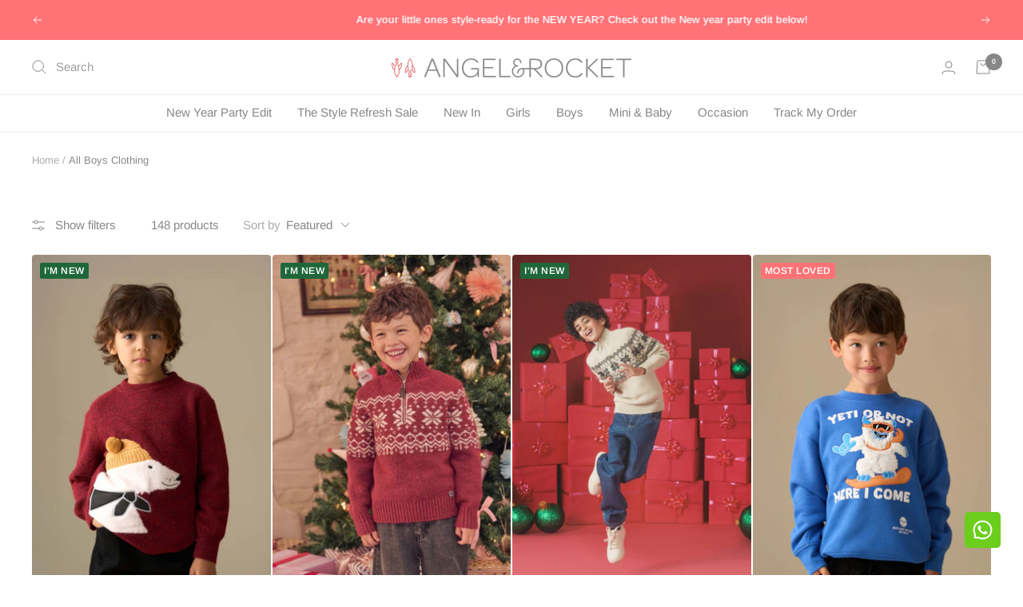

--- FILE ---
content_type: text/javascript
request_url: https://cdn.starapps.studio/apps/vkcl/angel-rocket-india/data.js
body_size: 3460
content:
"use strict";"undefined"==typeof window.starapps_vkcl_data&&(window.starapps_vkcl_data={}),"undefined"==typeof window.starapps_vkcl_data.product_groups&&(window.starapps_vkcl_data.product_groups=[{"id":999505,"products_preset_id":46013,"collections_swatch":"first_product_image","group_name":"AR0002 \u0026 AR0218","option_name":"Color","collections_preset_id":null,"products_swatch":"first_product_image","categories_preset_id":46011,"show_all_category":true,"all_category_label":"All","default_category_details":"[{\"category_id\": null, \"category_name\": \"\", \"category_position\": null}]","mobile_products_preset_id":46013,"mobile_products_swatch":"first_product_image","mobile_collections_preset_id":null,"mobile_collections_swatch":"first_product_image","same_products_preset_for_mobile":true,"same_collections_preset_for_mobile":true,"option_values":[{"id":10078738612356,"option_value":"Blue","handle":"lottie-quilted-lace-trim-collar-jacket","published":true,"swatch_src":null,"swatch_value":null,"category_id":null,"category_name":"","category_position":null},{"id":10114515632260,"option_value":"Red","handle":"girls-red-printed-jackets","published":true,"swatch_src":null,"swatch_value":null,"category_id":null,"category_name":"","category_position":null}]},{"id":546203,"products_preset_id":46013,"collections_swatch":"first_product_image","group_name":"AR0068","option_name":"Color","collections_preset_id":null,"products_swatch":"first_product_image","categories_preset_id":46011,"show_all_category":true,"all_category_label":"All","default_category_details":"[{\"category_id\": null, \"category_name\": \"\", \"category_position\": null}]","mobile_products_preset_id":46013,"mobile_products_swatch":"first_product_image","mobile_collections_preset_id":null,"mobile_collections_swatch":"first_product_image","same_products_preset_for_mobile":true,"same_collections_preset_for_mobile":true,"option_values":[{"id":10054396215428,"option_value":"Purple","handle":"anya-diamonte-puff-sleeve-tee-lilac","published":true,"swatch_src":null,"swatch_value":null,"category_id":null,"category_name":"","category_position":null},{"id":10054396444804,"option_value":"Blue","handle":"reyna-diamonte-puff-sleeve-tee-blue","published":true,"swatch_src":null,"swatch_value":null,"category_id":null,"category_name":"","category_position":null}]},{"id":110045,"products_preset_id":46013,"collections_swatch":"first_product_image","group_name":"AR0095 \u0026 AR0096","option_name":"Color","collections_preset_id":null,"products_swatch":"first_product_image","categories_preset_id":46011,"show_all_category":true,"all_category_label":"All","default_category_details":"[{\"category_id\": null, \"category_name\": \"\", \"category_position\": null}]","mobile_products_preset_id":46013,"mobile_products_swatch":"first_product_image","mobile_collections_preset_id":null,"mobile_collections_swatch":"first_product_image","same_products_preset_for_mobile":true,"same_collections_preset_for_mobile":true,"option_values":[{"id":10078740381828,"option_value":"Ivory","handle":"sallie-ivory-ruffle-mesh-skirt","published":true,"swatch_src":null,"swatch_value":null,"category_id":null,"category_name":"","category_position":null},{"id":10078740283524,"option_value":"Black","handle":"sallie-black-ruffle-mesh-skirt","published":true,"swatch_src":null,"swatch_value":null,"category_id":null,"category_name":"","category_position":null}]},{"id":999512,"products_preset_id":46013,"collections_swatch":"first_product_image","group_name":"AR0139 \u0026 AR0236","option_name":"Color","collections_preset_id":null,"products_swatch":"first_product_image","categories_preset_id":46011,"show_all_category":true,"all_category_label":"All","default_category_details":"[{\"category_id\": null, \"category_name\": \"\", \"category_position\": null}]","mobile_products_preset_id":46013,"mobile_products_swatch":"first_product_image","mobile_collections_preset_id":null,"mobile_collections_swatch":"first_product_image","same_products_preset_for_mobile":true,"same_collections_preset_for_mobile":true,"option_values":[{"id":10114515959940,"option_value":"Green","handle":"girls-green-solid-dresses","published":true,"swatch_src":null,"swatch_value":null,"category_id":null,"category_name":"","category_position":null},{"id":10114514288772,"option_value":"Red","handle":"girls-solid-red-dresses","published":true,"swatch_src":null,"swatch_value":null,"category_id":null,"category_name":"","category_position":null}]},{"id":999507,"products_preset_id":46013,"collections_swatch":"first_product_image","group_name":"AR0223 \u0026 AR0230","option_name":"Color","collections_preset_id":null,"products_swatch":"first_product_image","categories_preset_id":46011,"show_all_category":true,"all_category_label":"All","default_category_details":"[{\"category_id\": null, \"category_name\": \"\", \"category_position\": null}]","mobile_products_preset_id":46013,"mobile_products_swatch":"first_product_image","mobile_collections_preset_id":null,"mobile_collections_swatch":"first_product_image","same_products_preset_for_mobile":true,"same_collections_preset_for_mobile":true,"option_values":[{"id":10114515697796,"option_value":"Black","handle":"girls-black-sequin-tops","published":true,"swatch_src":null,"swatch_value":null,"category_id":null,"category_name":"","category_position":null},{"id":10114515828868,"option_value":"Silver","handle":"girls-grey-sequin-tops","published":true,"swatch_src":null,"swatch_value":null,"category_id":null,"category_name":"","category_position":null}]},{"id":785412428,"products_preset_id":46013,"collections_swatch":"first_product_image","group_name":"AR0228","option_name":"Color","collections_preset_id":null,"products_swatch":"first_product_image","categories_preset_id":46011,"show_all_category":true,"all_category_label":"All","default_category_details":"[{\"category_id\": null, \"category_name\": \"\", \"category_position\": null}]","mobile_products_preset_id":46013,"mobile_products_swatch":"first_product_image","mobile_collections_preset_id":null,"mobile_collections_swatch":"first_product_image","same_products_preset_for_mobile":true,"same_collections_preset_for_mobile":true,"option_values":[{"id":10034921046148,"option_value":"Gold Yellow","handle":"lucile-metallic-pleated-rara-skirt","published":true,"swatch_src":null,"swatch_value":null,"category_id":null,"category_name":"","category_position":null},{"id":10027869798532,"option_value":"Copper Brown","handle":"lucile-copper-metallic-pleated-skirt","published":true,"swatch_src":null,"swatch_value":null,"category_id":null,"category_name":"","category_position":null},{"id":10114515763332,"option_value":"Black ","handle":"girls-black-solid-skirt","published":true,"swatch_src":null,"swatch_value":null,"category_id":null,"category_name":"","category_position":null}]},{"id":999510,"products_preset_id":46013,"collections_swatch":"first_product_image","group_name":"AR0234 \u0026 AR0235","option_name":"Color","collections_preset_id":null,"products_swatch":"first_product_image","categories_preset_id":46011,"show_all_category":true,"all_category_label":"All","default_category_details":"[{\"category_id\": null, \"category_name\": \"\", \"category_position\": null}]","mobile_products_preset_id":46013,"mobile_products_swatch":"first_product_image","mobile_collections_preset_id":null,"mobile_collections_swatch":"first_product_image","same_products_preset_for_mobile":true,"same_collections_preset_for_mobile":true,"option_values":[{"id":10114515927172,"option_value":"Red","handle":"girls-red-solid-dresses","published":true,"swatch_src":null,"swatch_value":null,"category_id":null,"category_name":"","category_position":null},{"id":10114515861636,"option_value":"Black","handle":"girls-black-solid-dresses","published":true,"swatch_src":null,"swatch_value":null,"category_id":null,"category_name":"","category_position":null}]},{"id":110047,"products_preset_id":46013,"collections_swatch":"first_product_image","group_name":"AR2756 \u0026 AR2884","option_name":"Color","collections_preset_id":null,"products_swatch":"first_product_image","categories_preset_id":46011,"show_all_category":true,"all_category_label":"All","default_category_details":"[{\"category_id\": null, \"category_name\": \"\", \"category_position\": null}]","mobile_products_preset_id":46013,"mobile_products_swatch":"first_product_image","mobile_collections_preset_id":null,"mobile_collections_swatch":"first_product_image","same_products_preset_for_mobile":true,"same_collections_preset_for_mobile":true,"option_values":[{"id":7159267786884,"option_value":"White","handle":"jade-white-diamante-shirt","published":true,"swatch_src":null,"swatch_value":null,"category_id":null,"category_name":"","category_position":null},{"id":7159270932612,"option_value":"Black","handle":"girls-black-diamonte-printed-full-sleeves-shirt","published":true,"swatch_src":null,"swatch_value":null,"category_id":null,"category_name":"","category_position":null}]},{"id":110049,"products_preset_id":46013,"collections_swatch":"first_product_image","group_name":"AR2800 \u0026 AR3355","option_name":"Color","collections_preset_id":null,"products_swatch":"first_product_image","categories_preset_id":46011,"show_all_category":true,"all_category_label":"All","default_category_details":"[{\"category_id\": null, \"category_name\": \"\", \"category_position\": null}]","mobile_products_preset_id":46013,"mobile_products_swatch":"first_product_image","mobile_collections_preset_id":null,"mobile_collections_swatch":"first_product_image","same_products_preset_for_mobile":true,"same_collections_preset_for_mobile":true,"option_values":[{"id":7272681603204,"option_value":"Pink","handle":"hallie-pink-foil-print-mesh-dress","published":true,"swatch_src":null,"swatch_value":null,"category_id":null,"category_name":"","category_position":null}]},{"id":110050,"products_preset_id":46013,"collections_swatch":"first_product_image","group_name":"AR2803 \u0026 AR2808","option_name":"Color","collections_preset_id":null,"products_swatch":"first_product_image","categories_preset_id":46011,"show_all_category":true,"all_category_label":"All","default_category_details":"[{\"category_id\": null, \"category_name\": \"\", \"category_position\": null}]","mobile_products_preset_id":46013,"mobile_products_swatch":"first_product_image","mobile_collections_preset_id":null,"mobile_collections_swatch":"first_product_image","same_products_preset_for_mobile":true,"same_collections_preset_for_mobile":true,"option_values":[{"id":7135170166916,"option_value":"Black / White","handle":"avril-black-heart-jumper","published":true,"swatch_src":null,"swatch_value":null,"category_id":null,"category_name":"","category_position":null},{"id":7135170396292,"option_value":"Pink","handle":"hattie-pink-heart-jumper","published":true,"swatch_src":null,"swatch_value":null,"category_id":null,"category_name":"","category_position":null}]},{"id":110051,"products_preset_id":46013,"collections_swatch":"first_product_image","group_name":"AR2835 \u0026 AR2801","option_name":"Color","collections_preset_id":null,"products_swatch":"first_product_image","categories_preset_id":46011,"show_all_category":true,"all_category_label":"All","default_category_details":"[{\"category_id\": null, \"category_name\": \"\", \"category_position\": null}]","mobile_products_preset_id":46013,"mobile_products_swatch":"first_product_image","mobile_collections_preset_id":null,"mobile_collections_swatch":"first_product_image","same_products_preset_for_mobile":true,"same_collections_preset_for_mobile":true,"option_values":[{"id":7159268966532,"option_value":"Silver","handle":"trixie-silver-lurex-cardi","published":true,"swatch_src":null,"swatch_value":null,"category_id":null,"category_name":"","category_position":null}]},{"id":110052,"products_preset_id":46013,"collections_swatch":"first_product_image","group_name":"AR2836 \u0026 AR2861","option_name":"Color","collections_preset_id":null,"products_swatch":"first_product_image","categories_preset_id":46011,"show_all_category":true,"all_category_label":"All","default_category_details":"[{\"category_id\": null, \"category_name\": \"\", \"category_position\": null}]","mobile_products_preset_id":46013,"mobile_products_swatch":"first_product_image","mobile_collections_preset_id":null,"mobile_collections_swatch":"first_product_image","same_products_preset_for_mobile":true,"same_collections_preset_for_mobile":true,"option_values":[{"id":7159270015108,"option_value":"Pink","handle":"lexi-pink-sequin-shift-dress","published":true,"swatch_src":null,"swatch_value":null,"category_id":null,"category_name":"","category_position":null},{"id":7159269032068,"option_value":"Black","handle":"lexi-matt-sequin-shift-dress","published":true,"swatch_src":null,"swatch_value":null,"category_id":null,"category_name":"","category_position":null}]},{"id":110053,"products_preset_id":46013,"collections_swatch":"first_product_image","group_name":"AR2840 \u0026 AR2876","option_name":"Color","collections_preset_id":null,"products_swatch":"first_product_image","categories_preset_id":46011,"show_all_category":true,"all_category_label":"All","default_category_details":"[{\"category_id\": null, \"category_name\": \"\", \"category_position\": null}]","mobile_products_preset_id":46013,"mobile_products_swatch":"first_product_image","mobile_collections_preset_id":null,"mobile_collections_swatch":"first_product_image","same_products_preset_for_mobile":true,"same_collections_preset_for_mobile":true,"option_values":[{"id":7159270637700,"option_value":"Navy","handle":"ellie-navy-sequin-skirt","published":true,"swatch_src":null,"swatch_value":null,"category_id":null,"category_name":"","category_position":null},{"id":7159269326980,"option_value":"Pink","handle":"ellie-pink-sequin-skirt","published":true,"swatch_src":null,"swatch_value":null,"category_id":null,"category_name":"","category_position":null}]},{"id":110054,"products_preset_id":46013,"collections_swatch":"first_product_image","group_name":"AR2844 \u0026 AR2845","option_name":"Color","collections_preset_id":null,"products_swatch":"first_product_image","categories_preset_id":46011,"show_all_category":true,"all_category_label":"All","default_category_details":"[{\"category_id\": null, \"category_name\": \"\", \"category_position\": null}]","mobile_products_preset_id":46013,"mobile_products_swatch":"first_product_image","mobile_collections_preset_id":null,"mobile_collections_swatch":"first_product_image","same_products_preset_for_mobile":true,"same_collections_preset_for_mobile":true,"option_values":[{"id":7159269490820,"option_value":"Silver","handle":"sadie-silver-sequin-trouser","published":true,"swatch_src":null,"swatch_value":null,"category_id":null,"category_name":"","category_position":null},{"id":7159269425284,"option_value":"Black","handle":"sadie-black-sequin-trouser","published":true,"swatch_src":null,"swatch_value":null,"category_id":null,"category_name":"","category_position":null}]},{"id":110058,"products_preset_id":46013,"collections_swatch":"first_product_image","group_name":"AR3225, AR3538 \u0026 AR3626","option_name":"Color","collections_preset_id":null,"products_swatch":"first_product_image","categories_preset_id":46011,"show_all_category":true,"all_category_label":"All","default_category_details":"[{\"category_id\": null, \"category_name\": \"\", \"category_position\": null}]","mobile_products_preset_id":46013,"mobile_products_swatch":"first_product_image","mobile_collections_preset_id":null,"mobile_collections_swatch":"first_product_image","same_products_preset_for_mobile":true,"same_collections_preset_for_mobile":true,"option_values":[{"id":10027870257284,"option_value":"Denim","handle":"marnie-denim-corsage-swing-dress","published":true,"swatch_src":null,"swatch_value":null,"category_id":null,"category_name":"","category_position":null},{"id":10027870683268,"option_value":"Multi","handle":"carrie-multi-print-swing-corsage-dress","published":true,"swatch_src":null,"swatch_value":null,"category_id":null,"category_name":"","category_position":null}]},{"id":110059,"products_preset_id":46013,"collections_swatch":"first_product_image","group_name":"AR3317 \u0026 AR3318","option_name":"Color","collections_preset_id":null,"products_swatch":"first_product_image","categories_preset_id":46011,"show_all_category":true,"all_category_label":"All","default_category_details":"[{\"category_id\": null, \"category_name\": \"\", \"category_position\": null}]","mobile_products_preset_id":46013,"mobile_products_swatch":"first_product_image","mobile_collections_preset_id":null,"mobile_collections_swatch":"first_product_image","same_products_preset_for_mobile":true,"same_collections_preset_for_mobile":true,"option_values":[{"id":7272060911748,"option_value":"Orchid","handle":"lea-purple-broderie-frill-woven-top","published":true,"swatch_src":null,"swatch_value":null,"category_id":null,"category_name":"","category_position":null},{"id":7272060813444,"option_value":"Green","handle":"juiette-green-broderie-frill-shirt","published":true,"swatch_src":null,"swatch_value":null,"category_id":null,"category_name":"","category_position":null}]},{"id":110061,"products_preset_id":46013,"collections_swatch":"first_product_image","group_name":"AR3324 \u0026 AR0052","option_name":"Color","collections_preset_id":null,"products_swatch":"first_product_image","categories_preset_id":46011,"show_all_category":true,"all_category_label":"All","default_category_details":"[{\"category_id\": null, \"category_name\": \"\", \"category_position\": null}]","mobile_products_preset_id":46013,"mobile_products_swatch":"first_product_image","mobile_collections_preset_id":null,"mobile_collections_swatch":"first_product_image","same_products_preset_for_mobile":true,"same_collections_preset_for_mobile":true,"option_values":[{"id":7273939796100,"option_value":"Gold","handle":"mallory-gold-metallic-mini-skirt","published":true,"swatch_src":null,"swatch_value":null,"category_id":null,"category_name":"","category_position":null},{"id":10034921013380,"option_value":"Silver","handle":"mallory-metallic-mini-skirt","published":true,"swatch_src":null,"swatch_value":null,"category_id":null,"category_name":"","category_position":null}]},{"id":110062,"products_preset_id":46013,"collections_swatch":"first_product_image","group_name":"AR3327 \u0026 AR0017","option_name":"Color","collections_preset_id":null,"products_swatch":"first_product_image","categories_preset_id":46011,"show_all_category":true,"all_category_label":"All","default_category_details":"[{\"category_id\": null, \"category_name\": \"\", \"category_position\": null}]","mobile_products_preset_id":46013,"mobile_products_swatch":"first_product_image","mobile_collections_preset_id":null,"mobile_collections_swatch":"first_product_image","same_products_preset_for_mobile":true,"same_collections_preset_for_mobile":true,"option_values":[{"id":7273939763332,"option_value":"Denim","handle":"nicolette-denim-midi-skirt","published":true,"swatch_src":null,"swatch_value":null,"category_id":null,"category_name":"","category_position":null},{"id":10034920390788,"option_value":"Denim","handle":"kendal-leopard-denim-midi-skirt","published":true,"swatch_src":null,"swatch_value":null,"category_id":null,"category_name":"","category_position":null}]},{"id":110063,"products_preset_id":46013,"collections_swatch":"first_product_image","group_name":"AR3330 \u0026 AR3331","option_name":"Color","collections_preset_id":null,"products_swatch":"first_product_image","categories_preset_id":46011,"show_all_category":true,"all_category_label":"All","default_category_details":"[{\"category_id\": null, \"category_name\": \"\", \"category_position\": null}]","mobile_products_preset_id":46013,"mobile_products_swatch":"first_product_image","mobile_collections_preset_id":null,"mobile_collections_swatch":"first_product_image","same_products_preset_for_mobile":true,"same_collections_preset_for_mobile":true,"option_values":[{"id":7272061370500,"option_value":"Blush","handle":"colette-pink-spiral-mesh-skirt","published":true,"swatch_src":null,"swatch_value":null,"category_id":null,"category_name":"","category_position":null},{"id":7272848228484,"option_value":"Black","handle":"colette-black-spiral-mesh-skirt","published":true,"swatch_src":null,"swatch_value":null,"category_id":null,"category_name":"","category_position":null}]},{"id":110064,"products_preset_id":46013,"collections_swatch":"first_product_image","group_name":"AR3368, AR3303, AR0021 \u0026 AR0022","option_name":"Color","collections_preset_id":null,"products_swatch":"first_product_image","categories_preset_id":46011,"show_all_category":true,"all_category_label":"All","default_category_details":"[{\"category_id\": null, \"category_name\": \"\", \"category_position\": null}]","mobile_products_preset_id":46013,"mobile_products_swatch":"first_product_image","mobile_collections_preset_id":null,"mobile_collections_swatch":"first_product_image","same_products_preset_for_mobile":true,"same_collections_preset_for_mobile":true,"option_values":[{"id":10027869864068,"option_value":"Blush","handle":"heidi-pink-puff-sleeve-rock-tee","published":true,"swatch_src":null,"swatch_value":null,"category_id":null,"category_name":"","category_position":null},{"id":7272060223620,"option_value":"Lilac","handle":"agatha-purple-rib-heart-top","published":true,"swatch_src":null,"swatch_value":null,"category_id":null,"category_name":"","category_position":null},{"id":10034920554628,"option_value":"Pink","handle":"agatha-pink-heart-rib-tee","published":true,"swatch_src":null,"swatch_value":null,"category_id":null,"category_name":"","category_position":null},{"id":10034920587396,"option_value":"Grey","handle":"agatha-grey-star-puff-sleeve-tee","published":true,"swatch_src":null,"swatch_value":null,"category_id":null,"category_name":"","category_position":null}]},{"id":110065,"products_preset_id":46013,"collections_swatch":"first_product_image","group_name":"AR3378 \u0026 AR3456","option_name":"Color","collections_preset_id":null,"products_swatch":"first_product_image","categories_preset_id":46011,"show_all_category":true,"all_category_label":"All","default_category_details":"[{\"category_id\": null, \"category_name\": \"\", \"category_position\": null}]","mobile_products_preset_id":46013,"mobile_products_swatch":"first_product_image","mobile_collections_preset_id":null,"mobile_collections_swatch":"first_product_image","same_products_preset_for_mobile":true,"same_collections_preset_for_mobile":true,"option_values":[{"id":8161985921156,"option_value":"Black","handle":"elsie-black-beaded-velvet-tuelle-dress","published":true,"swatch_src":null,"swatch_value":null,"category_id":null,"category_name":"","category_position":null},{"id":10027870060676,"option_value":"Red","handle":"elsie-red-velvet-tulle-dress","published":true,"swatch_src":null,"swatch_value":null,"category_id":null,"category_name":"","category_position":null}]},{"id":110066,"products_preset_id":46013,"collections_swatch":"first_product_image","group_name":"AR3461 \u0026 AR3559","option_name":"Color","collections_preset_id":null,"products_swatch":"first_product_image","categories_preset_id":46011,"show_all_category":true,"all_category_label":"All","default_category_details":"[{\"category_id\": null, \"category_name\": \"\", \"category_position\": null}]","mobile_products_preset_id":46013,"mobile_products_swatch":"first_product_image","mobile_collections_preset_id":null,"mobile_collections_swatch":"first_product_image","same_products_preset_for_mobile":true,"same_collections_preset_for_mobile":true,"option_values":[{"id":8184098128004,"option_value":"Pink","handle":"delta-pink-sequin-bow-dress","published":true,"swatch_src":null,"swatch_value":null,"category_id":null,"category_name":"","category_position":null},{"id":10027869995140,"option_value":"Blue","handle":"delta-blue-sequin-bow-mesh-dress","published":true,"swatch_src":null,"swatch_value":null,"category_id":null,"category_name":"","category_position":null}]},{"id":110067,"products_preset_id":46013,"collections_swatch":"first_product_image","group_name":"AR3465 \u0026 AR3556","option_name":"Color","collections_preset_id":null,"products_swatch":"first_product_image","categories_preset_id":46011,"show_all_category":true,"all_category_label":"All","default_category_details":"[{\"category_id\": null, \"category_name\": \"\", \"category_position\": null}]","mobile_products_preset_id":46013,"mobile_products_swatch":"first_product_image","mobile_collections_preset_id":null,"mobile_collections_swatch":"first_product_image","same_products_preset_for_mobile":true,"same_collections_preset_for_mobile":true,"option_values":[{"id":8184098029700,"option_value":"White","handle":"nadia-white-bubble-hem-bow-dress","published":true,"swatch_src":null,"swatch_value":null,"category_id":null,"category_name":"","category_position":null},{"id":10027870027908,"option_value":"Black ","handle":"nadia-black-bubble-hem-bow-dress","published":true,"swatch_src":null,"swatch_value":null,"category_id":null,"category_name":"","category_position":null}]},{"id":110068,"products_preset_id":46013,"collections_swatch":"first_product_image","group_name":"AR3476, AR3393, AR3580, AR0027 \u0026 AR0028","option_name":"Color","collections_preset_id":null,"products_swatch":"first_product_image","categories_preset_id":46011,"show_all_category":true,"all_category_label":"All","default_category_details":"[{\"category_id\": null, \"category_name\": \"\", \"category_position\": null}]","mobile_products_preset_id":46013,"mobile_products_swatch":"first_product_image","mobile_collections_preset_id":null,"mobile_collections_swatch":"first_product_image","same_products_preset_for_mobile":true,"same_collections_preset_for_mobile":true,"option_values":[{"id":7300490920068,"option_value":"White","handle":"elodie-white-sequin-bauble-t-shirt","published":true,"swatch_src":null,"swatch_value":null,"category_id":null,"category_name":"","category_position":null},{"id":7291823063172,"option_value":"White","handle":"aofie-white-diamante-bow-t-shirt","published":true,"swatch_src":null,"swatch_value":null,"category_id":null,"category_name":"","category_position":null},{"id":8184098783364,"option_value":"White","handle":"reene-white-puff-sleeve-top","published":true,"swatch_src":null,"swatch_value":null,"category_id":null,"category_name":"","category_position":null},{"id":10034920718468,"option_value":"White","handle":"aofie-white-bow-tee","published":true,"swatch_src":null,"swatch_value":null,"category_id":null,"category_name":"","category_position":null},{"id":10034920784004,"option_value":"Black","handle":"aofie-black-bow-tee","published":true,"swatch_src":null,"swatch_value":null,"category_id":null,"category_name":"","category_position":null}]},{"id":110069,"products_preset_id":46013,"collections_swatch":"first_product_image","group_name":"AR3536, AR3537 \u0026 AR3541","option_name":"Color","collections_preset_id":null,"products_swatch":"first_product_image","categories_preset_id":46011,"show_all_category":true,"all_category_label":"All","default_category_details":"[{\"category_id\": null, \"category_name\": \"\", \"category_position\": null}]","mobile_products_preset_id":46013,"mobile_products_swatch":"first_product_image","mobile_collections_preset_id":null,"mobile_collections_swatch":"first_product_image","same_products_preset_for_mobile":true,"same_collections_preset_for_mobile":true,"option_values":[{"id":8184097570948,"option_value":"Blue","handle":"alessandra-blue-side-bow-shirred-panel-dress","published":true,"swatch_src":null,"swatch_value":null,"category_id":null,"category_name":"","category_position":null},{"id":8184097407108,"option_value":"Multi","handle":"francesca-multi-shirred-panel-dress","published":true,"swatch_src":null,"swatch_value":null,"category_id":null,"category_name":"","category_position":null},{"id":8184097439876,"option_value":"Blue","handle":"francesca-blue-shirred-panel-dress","published":true,"swatch_src":null,"swatch_value":null,"category_id":null,"category_name":"","category_position":null}]},{"id":110070,"products_preset_id":46013,"collections_swatch":"first_product_image","group_name":"AR3543, AR3637 \u0026 AR3687","option_name":"Color","collections_preset_id":null,"products_swatch":"first_product_image","categories_preset_id":46011,"show_all_category":true,"all_category_label":"All","default_category_details":"[{\"category_id\": null, \"category_name\": \"\", \"category_position\": null}]","mobile_products_preset_id":46013,"mobile_products_swatch":"first_product_image","mobile_collections_preset_id":null,"mobile_collections_swatch":"first_product_image","same_products_preset_for_mobile":true,"same_collections_preset_for_mobile":true,"option_values":[{"id":8184100061316,"option_value":"Yellow","handle":"coletta-yellow-embroidered-swing-dress","published":true,"swatch_src":null,"swatch_value":null,"category_id":null,"category_name":"","category_position":null},{"id":8184097636484,"option_value":"White","handle":"coletta-white-embroidered-swing-dress","published":true,"swatch_src":null,"swatch_value":null,"category_id":null,"category_name":"","category_position":null},{"id":8184101175428,"option_value":"Blue","handle":"paloma-blue-embroidered-hem-swing-dress","published":true,"swatch_src":null,"swatch_value":null,"category_id":null,"category_name":"","category_position":null}]},{"id":110071,"products_preset_id":46013,"collections_swatch":"first_product_image","group_name":"AR3560 \u0026 AR3561","option_name":"Color","collections_preset_id":null,"products_swatch":"first_product_image","categories_preset_id":46011,"show_all_category":true,"all_category_label":"All","default_category_details":"[{\"category_id\": null, \"category_name\": \"\", \"category_position\": null}]","mobile_products_preset_id":46013,"mobile_products_swatch":"first_product_image","mobile_collections_preset_id":null,"mobile_collections_swatch":"first_product_image","same_products_preset_for_mobile":true,"same_collections_preset_for_mobile":true,"option_values":[{"id":8184098193540,"option_value":"Blue","handle":"beatrice-blue-mesh-asymmetric-frill-dress","published":true,"swatch_src":null,"swatch_value":null,"category_id":null,"category_name":"","category_position":null},{"id":8184098160772,"option_value":"Multi","handle":"beatrice-purple-mesh-asymmetric-frill-dress","published":true,"swatch_src":null,"swatch_value":null,"category_id":null,"category_name":"","category_position":null}]},{"id":110072,"products_preset_id":46013,"collections_swatch":"first_product_image","group_name":"AR3575 \u0026 AR3576","option_name":"Color","collections_preset_id":null,"products_swatch":"first_product_image","categories_preset_id":46011,"show_all_category":true,"all_category_label":"All","default_category_details":"[{\"category_id\": null, \"category_name\": \"\", \"category_position\": null}]","mobile_products_preset_id":46013,"mobile_products_swatch":"first_product_image","mobile_collections_preset_id":null,"mobile_collections_swatch":"first_product_image","same_products_preset_for_mobile":true,"same_collections_preset_for_mobile":true,"option_values":[{"id":8184098619524,"option_value":"Yellow","handle":"eleri-yellow-bow-puff-sleeve-top","published":true,"swatch_src":null,"swatch_value":null,"category_id":null,"category_name":"","category_position":null},{"id":8184098652292,"option_value":"Pink","handle":"eleri-pink-bow-puff-sleeve-top","published":true,"swatch_src":null,"swatch_value":null,"category_id":null,"category_name":"","category_position":null}]},{"id":110074,"products_preset_id":46013,"collections_swatch":"first_product_image","group_name":"AR6552 \u0026 AR6554","option_name":"Color","collections_preset_id":null,"products_swatch":"first_product_image","categories_preset_id":46011,"show_all_category":true,"all_category_label":"All","default_category_details":"[{\"category_id\": null, \"category_name\": \"\", \"category_position\": null}]","mobile_products_preset_id":46013,"mobile_products_swatch":"first_product_image","mobile_collections_preset_id":null,"mobile_collections_swatch":"first_product_image","same_products_preset_for_mobile":true,"same_collections_preset_for_mobile":true,"option_values":[{"id":7135169151108,"option_value":"Blue","handle":"ezra-blue-elasticated-waist-chino","published":true,"swatch_src":null,"swatch_value":null,"category_id":null,"category_name":"","category_position":null},{"id":7135169249412,"option_value":"Light Grey","handle":"ezra-grey-elasticated-waist-chino","published":true,"swatch_src":null,"swatch_value":null,"category_id":null,"category_name":"","category_position":null}]},{"id":110075,"products_preset_id":46013,"collections_swatch":"first_product_image","group_name":"AR6756 \u0026 AR7172","option_name":"Color","collections_preset_id":null,"products_swatch":"first_product_image","categories_preset_id":46011,"show_all_category":true,"all_category_label":"All","default_category_details":"[{\"category_id\": null, \"category_name\": \"\", \"category_position\": null}]","mobile_products_preset_id":46013,"mobile_products_swatch":"first_product_image","mobile_collections_preset_id":null,"mobile_collections_swatch":"first_product_image","same_products_preset_for_mobile":true,"same_collections_preset_for_mobile":true,"option_values":[{"id":10027870486660,"option_value":"Blue","handle":"neil-blue-patch-work-shorts","published":true,"swatch_src":null,"swatch_value":null,"category_id":null,"category_name":"","category_position":null}]},{"id":110076,"products_preset_id":46013,"collections_swatch":"first_product_image","group_name":"AR6813, AR6814, AR6815 \u0026 AR6816","option_name":"Color","collections_preset_id":null,"products_swatch":"first_product_image","categories_preset_id":46011,"show_all_category":true,"all_category_label":"All","default_category_details":"[{\"category_id\": null, \"category_name\": \"\", \"category_position\": null}]","mobile_products_preset_id":46013,"mobile_products_swatch":"first_product_image","mobile_collections_preset_id":null,"mobile_collections_swatch":"first_product_image","same_products_preset_for_mobile":true,"same_collections_preset_for_mobile":true,"option_values":[{"id":7225303924868,"option_value":"Khaki","handle":"boys-solid-cotton-brown-smart-chino-pants","published":true,"swatch_src":null,"swatch_value":null,"category_id":null,"category_name":"","category_position":null},{"id":7225398263940,"option_value":"Olive","handle":"boys-solid-cotton-green-smart-chino-pants","published":true,"swatch_src":null,"swatch_value":null,"category_id":null,"category_name":"","category_position":null},{"id":7225398296708,"option_value":"Dark Olive","handle":"boys-smart-cotton-solid-green-chino-pants","published":true,"swatch_src":null,"swatch_value":null,"category_id":null,"category_name":"","category_position":null},{"id":7225304154244,"option_value":"Blue","handle":"boys-solid-cotton-blue-smart-chino-pants","published":true,"swatch_src":null,"swatch_value":null,"category_id":null,"category_name":"","category_position":null}]},{"id":110077,"products_preset_id":46013,"collections_swatch":"first_product_image","group_name":"AR6901, AR6908 \u0026 AR6912","option_name":"Color","collections_preset_id":null,"products_swatch":"first_product_image","categories_preset_id":46011,"show_all_category":true,"all_category_label":"All","default_category_details":"[{\"category_id\": null, \"category_name\": \"\", \"category_position\": null}]","mobile_products_preset_id":46013,"mobile_products_swatch":"first_product_image","mobile_collections_preset_id":null,"mobile_collections_swatch":"first_product_image","same_products_preset_for_mobile":true,"same_collections_preset_for_mobile":true,"option_values":[{"id":7272848261252,"option_value":"Blue","handle":"frank-blue-cargo-jogger","published":true,"swatch_src":null,"swatch_value":null,"category_id":null,"category_name":"","category_position":null},{"id":7277622296708,"option_value":"Grey","handle":"frank-grey-cargo-jogger","published":true,"swatch_src":null,"swatch_value":null,"category_id":null,"category_name":"","category_position":null},{"id":7272062484612,"option_value":"Green","handle":"frank-green-cargo-jogger","published":true,"swatch_src":null,"swatch_value":null,"category_id":null,"category_name":"","category_position":null}]},{"id":110078,"products_preset_id":46013,"collections_swatch":"first_product_image","group_name":"AR6920 \u0026 AR6925","option_name":"Color","collections_preset_id":null,"products_swatch":"first_product_image","categories_preset_id":46011,"show_all_category":true,"all_category_label":"All","default_category_details":"[{\"category_id\": null, \"category_name\": \"\", \"category_position\": null}]","mobile_products_preset_id":46013,"mobile_products_swatch":"first_product_image","mobile_collections_preset_id":null,"mobile_collections_swatch":"first_product_image","same_products_preset_for_mobile":true,"same_collections_preset_for_mobile":true,"option_values":[{"id":7272063008900,"option_value":"Grey","handle":"caleb-grey-textured-stripe-polo","published":true,"swatch_src":null,"swatch_value":null,"category_id":null,"category_name":"","category_position":null},{"id":7272062845060,"option_value":"Blue","handle":"caleb-blue-textured-stripe-polo","published":true,"swatch_src":null,"swatch_value":null,"category_id":null,"category_name":"","category_position":null}]},{"id":110079,"products_preset_id":46013,"collections_swatch":"first_product_image","group_name":"AR7120 \u0026 AR7121","option_name":"Color","collections_preset_id":null,"products_swatch":"first_product_image","categories_preset_id":46011,"show_all_category":true,"all_category_label":"All","default_category_details":"[{\"category_id\": null, \"category_name\": \"\", \"category_position\": null}]","mobile_products_preset_id":46013,"mobile_products_swatch":"first_product_image","mobile_collections_preset_id":null,"mobile_collections_swatch":"first_product_image","same_products_preset_for_mobile":true,"same_collections_preset_for_mobile":true,"option_values":[{"id":8184102224004,"option_value":"Orange","handle":"chase-orange-colour-block-smart-shirt","published":true,"swatch_src":null,"swatch_value":null,"category_id":null,"category_name":"","category_position":null},{"id":8184102256772,"option_value":"Blue","handle":"chase-blue-colour-block-smart-shirt","published":true,"swatch_src":null,"swatch_value":null,"category_id":null,"category_name":"","category_position":null}]},{"id":110080,"products_preset_id":46013,"collections_swatch":"first_product_image","group_name":"AR7153 \u0026 AR7154","option_name":"Color","collections_preset_id":null,"products_swatch":"first_product_image","categories_preset_id":46011,"show_all_category":true,"all_category_label":"All","default_category_details":"[{\"category_id\": null, \"category_name\": \"\", \"category_position\": null}]","mobile_products_preset_id":46013,"mobile_products_swatch":"first_product_image","mobile_collections_preset_id":null,"mobile_collections_swatch":"first_product_image","same_products_preset_for_mobile":true,"same_collections_preset_for_mobile":true,"option_values":[{"id":8184103207044,"option_value":"Stone","handle":"finn-stone-technical-cargo-joggers","published":true,"swatch_src":null,"swatch_value":null,"category_id":null,"category_name":"","category_position":null},{"id":8184103174276,"option_value":"Green","handle":"finn-green-technical-cargo-joggers","published":true,"swatch_src":null,"swatch_value":null,"category_id":null,"category_name":"","category_position":null}]},{"id":999504,"products_preset_id":46013,"collections_swatch":"first_product_image","group_name":"AR7494 \u0026 AR7493","option_name":"Color","collections_preset_id":null,"products_swatch":"first_product_image","categories_preset_id":46011,"show_all_category":true,"all_category_label":"All","default_category_details":"[{\"category_id\": null, \"category_name\": \"\", \"category_position\": null}]","mobile_products_preset_id":46013,"mobile_products_swatch":"first_product_image","mobile_collections_preset_id":null,"mobile_collections_swatch":"first_product_image","same_products_preset_for_mobile":true,"same_collections_preset_for_mobile":true,"option_values":[{"id":10114516385924,"option_value":"Stone","handle":"boys-brown-print-sweaters","published":true,"swatch_src":null,"swatch_value":null,"category_id":null,"category_name":"","category_position":null}]}],window.starapps_vkcl_data.product_groups_chart={"lottie-quilted-lace-trim-collar-jacket":[0],"girls-red-printed-jackets":[0],"anya-diamonte-puff-sleeve-tee-lilac":[1],"reyna-diamonte-puff-sleeve-tee-blue":[1],"sallie-ivory-ruffle-mesh-skirt":[2],"sallie-black-ruffle-mesh-skirt":[2],"girls-green-solid-dresses":[3],"girls-solid-red-dresses":[3],"girls-black-sequin-tops":[4],"girls-grey-sequin-tops":[4],"lucile-metallic-pleated-rara-skirt":[5],"lucile-copper-metallic-pleated-skirt":[5],"girls-black-solid-skirt":[5],"girls-red-solid-dresses":[6],"girls-black-solid-dresses":[6],"jade-white-diamante-shirt":[7],"girls-black-diamonte-printed-full-sleeves-shirt":[7],"hallie-pink-foil-print-mesh-dress":[8],"avril-black-heart-jumper":[9],"hattie-pink-heart-jumper":[9],"trixie-silver-lurex-cardi":[10],"lexi-pink-sequin-shift-dress":[11],"lexi-matt-sequin-shift-dress":[11],"ellie-navy-sequin-skirt":[12],"ellie-pink-sequin-skirt":[12],"sadie-silver-sequin-trouser":[13],"sadie-black-sequin-trouser":[13],"marnie-denim-corsage-swing-dress":[14],"carrie-multi-print-swing-corsage-dress":[14],"lea-purple-broderie-frill-woven-top":[15],"juiette-green-broderie-frill-shirt":[15],"mallory-gold-metallic-mini-skirt":[16],"mallory-metallic-mini-skirt":[16],"nicolette-denim-midi-skirt":[17],"kendal-leopard-denim-midi-skirt":[17],"colette-pink-spiral-mesh-skirt":[18],"colette-black-spiral-mesh-skirt":[18],"heidi-pink-puff-sleeve-rock-tee":[19],"agatha-purple-rib-heart-top":[19],"agatha-pink-heart-rib-tee":[19],"agatha-grey-star-puff-sleeve-tee":[19],"elsie-black-beaded-velvet-tuelle-dress":[20],"elsie-red-velvet-tulle-dress":[20],"delta-pink-sequin-bow-dress":[21],"delta-blue-sequin-bow-mesh-dress":[21],"nadia-white-bubble-hem-bow-dress":[22],"nadia-black-bubble-hem-bow-dress":[22],"elodie-white-sequin-bauble-t-shirt":[23],"aofie-white-diamante-bow-t-shirt":[23],"reene-white-puff-sleeve-top":[23],"aofie-white-bow-tee":[23],"aofie-black-bow-tee":[23],"alessandra-blue-side-bow-shirred-panel-dress":[24],"francesca-multi-shirred-panel-dress":[24],"francesca-blue-shirred-panel-dress":[24],"coletta-yellow-embroidered-swing-dress":[25],"coletta-white-embroidered-swing-dress":[25],"paloma-blue-embroidered-hem-swing-dress":[25],"beatrice-blue-mesh-asymmetric-frill-dress":[26],"beatrice-purple-mesh-asymmetric-frill-dress":[26],"eleri-yellow-bow-puff-sleeve-top":[27],"eleri-pink-bow-puff-sleeve-top":[27],"ezra-blue-elasticated-waist-chino":[28],"ezra-grey-elasticated-waist-chino":[28],"neil-blue-patch-work-shorts":[29],"boys-solid-cotton-brown-smart-chino-pants":[30],"boys-solid-cotton-green-smart-chino-pants":[30],"boys-smart-cotton-solid-green-chino-pants":[30],"boys-solid-cotton-blue-smart-chino-pants":[30],"frank-blue-cargo-jogger":[31],"frank-grey-cargo-jogger":[31],"frank-green-cargo-jogger":[31],"caleb-grey-textured-stripe-polo":[32],"caleb-blue-textured-stripe-polo":[32],"chase-orange-colour-block-smart-shirt":[33],"chase-blue-colour-block-smart-shirt":[33],"finn-stone-technical-cargo-joggers":[34],"finn-green-technical-cargo-joggers":[34],"boys-brown-print-sweaters":[35]});

--- FILE ---
content_type: application/x-javascript; charset=utf-8
request_url: https://bundler.nice-team.net/app/shop/status/angel-rocket-india.myshopify.com.js?1767631646
body_size: -182
content:
var bundler_settings_updated='1765952899c';

--- FILE ---
content_type: text/javascript
request_url: https://cdn.shopify.com/extensions/019b2c70-728e-714c-9d85-cdd7259b0b55/sa_variants-105/assets/variant-king-combined-listing-new-2-09.min.js
body_size: 24716
content:
!function(){"use strict";const t=(t,e)=>{const a=window.vkclData.app_setting_config;return!(!a.enable_swatch||!a.enable_swatch[t][e])};class e{constructor(){e.instance||(this.data={},e.instance=this)}set(t,e){this.data[t]=e}get(t){return this.data[t]}}var a=new e;const r="themeSettings",o=['a[href*="/products/"]:not([href*="shopify.com"])','[data-href*="/products/"]','meta[itemprop="url"][content*="/products/"]',"[data-product-handle]",'[data-url*="/products/"]','[data-product-url*="/products/"]','[product-url*="/products/"]'],n=["data-product-handle","data-url","data-product-url","product-url","content","href","data-href"],i="storefront",s="SELECT",l="INPUT",c="BUTTON",d="change",u="lite",p="detailed",h="metafield",g=window.vkclData.data_url_source.includes("lambda"),w=window.vkclData.data_url_source.includes(h),m="(max-width: 768px)";var v=(()=>{const t={};function e(e,a){t[e]&&(t[e]=t[e].filter(t=>t!==a),0===t[e].length&&delete t[e])}return{subscribe:function(a,r){return t[a]||(t[a]=[]),t[a].push(r),()=>{e(a,r)}},unsubscribe:e,publish:function(e,a){t[e]&&t[e].forEach(t=>t(a))}}})();const _=({message:t,error:e})=>{if(window.vkclData&&window.vkclData.app_setting.display_logs){const a=(new Date).toString();console.log("<-------------- START ----------------\x3e"),e?console.error("Swatch King ERROR:",t):console.log("Swatch King:",t),console.log("Swatch King:","Timestamp",a),console.log("<--------------- END -----------------\x3e")}};var f={printLog:_,isPageLoaded:()=>"complete"===document.readyState||"loaded"===document.readyState,isProductPage:()=>window.location.pathname.includes("/products"),extractProductHandle:t=>{let e=t.split("/");return e=e[e.length-1],e=e.split(RegExp("\\?|\\#|\\.js","gi")),e[0]},pathName:()=>window.decodeURI(window.location.pathname.replace(/\/$/,"")),convertLanguageCode:t=>{const e=t.toUpperCase();return"PT-BR"===e||"PT-PT"===e||"ZH-CN"===e||"ZH-TW"===e?e.replace("-","_"):e.match(/^[a-zA-Z]{2}-[a-zA-Z]{2}$/)?e.substring(0,2):e},getHandleFromURL:t=>{let e=t.split("/");return e=e[e.length-1],e=e.split(RegExp("\\?|\\#|\\.js","gi")),e[0]},morphValues:t=>{if(!a.get(r).settings.products.handleize)return t;let e=t;return e=e.toLowerCase(),e=e.replace(RegExp("['\"\\(\\)\\{\\}\\[\\]]","gi"),""),e=e.replace(RegExp("[^a-z0-9_]+","gi"),"-"),e=e.replace(RegExp("-+","gi"),"-"),e=e.replace(RegExp("^-|-$","gi"),""),e},isASwatch:t=>"swatch"===t||"swatch_drop_down"===t,findCurrentVariantID:(t=null)=>{const e={};if(document.location.search.substr(1).split("&").forEach(t=>{const a=t.split("=");if(t)try{e[a[0].toString()]=a[1].toString()}catch(t){console.error(t)}}),e.variant)return e.variant;const a=(null==t?void 0:t.querySelector('[name="id"]'))||document.querySelector('[name="id"]');return null!=a&&a.value?a.value:null},dispatchCustomEvent:(t,e,a)=>{if(window.CustomEvent){const r=document.createEvent("CustomEvent");r.initCustomEvent(`vkcl:${e}`,!0,!1,a),t.dispatchEvent(r)}},dispatchEvent:(t,e)=>{const a=document.createEvent("HTMLEvents");a.initEvent(t,!0,!1),_(["Event Dispatched!!!",t,e]),e.dispatchEvent(a)},sortObjectByKeys:t=>{const e={};let a=1,r=`option${a}`;for(;void 0!==t[r];)e[r]=t[r],a+=1,r=`option${a}`;return e},hideSingleValueOption:t=>a.get(r).settings[t].hide_single_value_option,isEventTrusted:({event:t,_default:e})=>void 0!==t.isTrusted&&void 0!==t.screenX&&void 0!==t.screenY&&!1===t.isTrusted&&0!==t.screenX&&0!==t.screenY||(void 0!==t.isTrusted?t.isTrusted:void 0!==t.screenX&&void 0!==t.screenY?0!==t.screenX&&0!==t.screenY:e),isStorefront:()=>window.vkclData.product_data_source===i,getSwatchUrlHost:()=>"cdn"===window.vkclData.app_setting.swatch_url_source?"cdn.starapps.studio/v2":"media-cdn.starapps.studio",getStoreSlug:()=>window.Shopify.shop.split(".myshopify.com")[0],getRoutesRoot:()=>{let t=window.Shopify&&window.Shopify.routes&&(window.Shopify.routes.root||window.Shopify.routes.root_url)||"/";return t.endsWith("/")||(t+="/"),t}};const b=(t,e,a=!1)=>`\nquery productDetails($variantsCursor: String) @inContext(country: ${window.Shopify.country.toUpperCase()}, language: ${f.convertLanguageCode(a?window.vkclData.primary_locale:window.Shopify.locale)}) {\n  product(${t}: "${e}") {\n    id\n    handle\n    title\n    vendor\n    availableForSale\n    onlineStoreUrl\n    tags\n    publishedAt\n    priceRange {\n      maxVariantPrice { amount }\n      minVariantPrice { amount }\n    }\n    featuredImage { id url }\n    options {\n      id\n      name\n      values\n      optionValues { id name }\n    }\n    images(first: 250) {\n      nodes { id url altText }\n    }\n    variants(first: 250, after: $variantsCursor) {\n      nodes{\n        id\n        availableForSale\n        quantityAvailable\n        compareAtPrice{\n          currencyCode\n          amount\n        }\n        selectedOptions{\n          name\n          value\n        }\n        currentlyNotInStock\n        featured_image: image{\n          id\n          src: url\n          altText\n        }\n        price{\n          currencyCode\n          amount\n        }\n        title\n        sku\n        compareAtPrice {\n          amount\n        }\n      }\n      pageInfo {\n        hasNextPage\n        endCursor\n      }\n    }\n    compareAtPriceRange {\n      maxVariantPrice { amount }\n      minVariantPrice { amount }\n    }\n  }\n}\n`;var y=(t,e=!1)=>b("handle",t,e),S=(t,e=!1)=>b("id",`gid://shopify/Product/${t}`,e);const $=()=>{let t=f.getRoutesRoot();t&&""!==t&&(t=t.replace(/\/$/,""));const e={default_language:window.vkclData.primary_locale,money_format:window.vkclData.money_format,current_url:t};return window.Shopify&&window.Shopify.locale&&(e.current_language=window.Shopify.locale),e.not_default_language=e.current_language!==e.default_language,f.printLog({message:["Found language information in DOM",e],error:!1}),e},k=t=>{const e=$();if(e.not_default_language){let a=window.vkclData.localized_string[t];if(a&&(a=a[e.current_language],a&&a.trim().length>0))return a}return t};function x(t,e){var a=Object.keys(t);if(Object.getOwnPropertySymbols){var r=Object.getOwnPropertySymbols(t);e&&(r=r.filter(function(e){return Object.getOwnPropertyDescriptor(t,e).enumerable})),a.push.apply(a,r)}return a}function A(t){for(var e=1;e<arguments.length;e++){var a=null!=arguments[e]?arguments[e]:{};e%2?x(Object(a),!0).forEach(function(e){D(t,e,a[e])}):Object.getOwnPropertyDescriptors?Object.defineProperties(t,Object.getOwnPropertyDescriptors(a)):x(Object(a)).forEach(function(e){Object.defineProperty(t,e,Object.getOwnPropertyDescriptor(a,e))})}return t}function D(t,e,a){return(e=function(t){var e=function(t){if("object"!=typeof t||!t)return t;var e=t[Symbol.toPrimitive];if(void 0!==e){var a=e.call(t,"string");if("object"!=typeof a)return a;throw new TypeError("@@toPrimitive must return a primitive value.")}return String(t)}(t);return"symbol"==typeof e?e:e+""}(e))in t?Object.defineProperty(t,e,{value:a,enumerable:!0,configurable:!0,writable:!0}):t[e]=a,t}var O=async({query:t,variables:e=null,isOptions:a=!1})=>{try{const r={method:"POST",headers:{"Content-Type":"application/json","X-Shopify-Storefront-Access-Token":window.vkclData.storefront_key},body:JSON.stringify({query:t,variables:e})},o=`${f.getRoutesRoot()}api/2025-10/graphql.json`,n=await fetch(o,r);let i=await n.json();return a&&(i=await(async({json:t,graphqlApiUrl:e,fetchOptions:a,variables:r,query:o})=>{var n;if(null===(n=t.data)||void 0===n||!n.product)return null;let i=t.data.product.variants.pageInfo,s=i.hasNextPage,l=i.endCursor;for(;s;)try{var c;const n=await fetch(e,A(A({},a),{},{body:JSON.stringify({query:o,variables:A(A({},r),{},{variantsCursor:l})})}));if(!n.ok){f.printLog({message:`Pagination request failed: ${n.status} – ${n.statusText}`,error:!0});break}const i=await n.json();if(null!==(c=i.errors)&&void 0!==c&&c.length){f.printLog({message:i.errors,error:!0});break}t.data.product.variants.nodes.push(...i.data.product.variants.nodes),s=i.data.product.variants.pageInfo.hasNextPage,l=i.data.product.variants.pageInfo.endCursor}catch(t){f.printLog({message:"Error during pagination request",error:!0});break}return t})({json:i,graphqlApiUrl:o,fetchOptions:r,variables:e,query:t})),i}catch(t){f.printLog({message:`Error fetching product data from storefront: ${t.message}`,error:!0})}return null},P=t=>{if(window.sessionStorage&&"string"==typeof t){const e=sessionStorage.getItem(t);if(e)return JSON.parse(e)}return null},I=({handleOrId:t,defaultLanguage:e,url:a,country:r=null,language:o=null,forceStorefront:n=!1,detail:i=u})=>{if(!window.sessionStorage)return null;const s=t||f.getHandleFromURL(a),l=$();let c;var d;let p;return c=r||((null===(d=window.Shopify)||void 0===d?void 0:d.country)||"NULL"),p=o||(e?f.convertLanguageCode(l.default_language):f.convertLanguageCode(l.current_language)),p=p.toUpperCase(),"storefront"===window.vkclData.product_data_source||n?`starapps_storefront_${i}_${s}_${p}_${c}`:`starapps_${s}_${p}_${c}`},E=(t,e,a=!1,r=!1)=>{let o=e;if(window.sessionStorage&&"string"==typeof t&&"object"==typeof o){const e=(new Date).getTime();null!=o?o.created_at=r?void 0:e:o={id:null,created_at:e};const n=JSON.stringify(o);if(a)try{sessionStorage.setItem(t,n)}catch(t){}else setTimeout(()=>{try{sessionStorage.setItem(t,n)}catch(t){}},0);return!0}return!1},j=({key:t})=>!(!window.sessionStorage||"string"!=typeof t||(sessionStorage.removeItem(t),0)),L=({keyIdentifier:t,countryCode:e=null,languageCode:a=null,product:r})=>{E(I({handleOrId:t,defaultLanguage:!1,country:e,language:a,detail:p}),r,!0)};function T(t,e){(null==e||e>t.length)&&(e=t.length);for(var a=0,r=Array(e);a<e;a++)r[a]=t[a];return r}var q=async t=>{var e,a;const r=f.extractProductHandle(t),o=P(I({handleOrId:r,defaultLanguage:!1,detail:p}));if(o)return o;let n,i;if(f.isStorefront()){var s;if(i=await O({query:y(r),isOptions:!1}),null===(s=i)||void 0===s||null===(s=s.data)||void 0===s||!s.product)return f.printLog({message:`Storefront query failed for handle: ${r}`,error:!0}),null;n=i.data.product}else n=await(async t=>{try{const e=window.decodeURI(window.location.pathname.replace(/\/$/,""));let a;a=t?`${$().current_url}/products/${t}.js`:`${e}.js`;const r=await fetch(a);return{product:await r.json(),source:"js"}}catch(t){f.printLog({message:`Error fetching product data from js. Error: ${t}`,error:!0})}return{}})(r);if(!n)return f.printLog({message:`No product data found for handle: ${r}`,error:!0}),null;if((null===(e=n.variants)||void 0===e?void 0:e.length)>0||(null===(a=n)||void 0===a||null===(a=a.variants)||void 0===a||null===(a=a.nodes)||void 0===a?void 0:a.length)>0){var l,c;let t=n.id;if("string"==typeof n.id){const e=n.id.match(/\d+/);null!=e&&e[0]&&(t=(d=e,u=1,function(t){if(Array.isArray(t))return t}(d)||function(t,e){var a=null==t?null:"undefined"!=typeof Symbol&&t[Symbol.iterator]||t["@@iterator"];if(null!=a){var r,o,n,i,s=[],l=!0,c=!1;try{if(n=(a=a.call(t)).next,0===e){if(Object(a)!==a)return;l=!1}else for(;!(l=(r=n.call(a)).done)&&(s.push(r.value),s.length!==e);l=!0);}catch(t){c=!0,o=t}finally{try{if(!l&&null!=a.return&&(i=a.return(),Object(i)!==i))return}finally{if(c)throw o}}return s}}(d,u)||function(t,e){if(t){if("string"==typeof t)return T(t,e);var a={}.toString.call(t).slice(8,-1);return"Object"===a&&t.constructor&&(a=t.constructor.name),"Map"===a||"Set"===a?Array.from(t):"Arguments"===a||/^(?:Ui|I)nt(?:8|16|32)(?:Clamped)?Array$/.test(a)?T(t,e):void 0}}(d,u)||function(){throw new TypeError("Invalid attempt to destructure non-iterable instance.\nIn order to be iterable, non-array objects must have a [Symbol.iterator]() method.")}())[0])}const e=null===(l=i)||void 0===l||null===(l=l.extensions)||void 0===l||null===(l=l.context)||void 0===l?void 0:l.country,a=null===(c=i)||void 0===c||null===(c=c.extensions)||void 0===c||null===(c=c.context)||void 0===c?void 0:c.language;L({keyIdentifier:n.handle,countryCode:e,languageCode:a,product:n}),f.isStorefront()&&L({keyIdentifier:t,countryCode:e,languageCode:a,product:n})}var d,u;return n};function C(t,e){return function(t){if(Array.isArray(t))return t}(t)||function(t,e){var a=null==t?null:"undefined"!=typeof Symbol&&t[Symbol.iterator]||t["@@iterator"];if(null!=a){var r,o,n,i,s=[],l=!0,c=!1;try{if(n=(a=a.call(t)).next,0===e){if(Object(a)!==a)return;l=!1}else for(;!(l=(r=n.call(a)).done)&&(s.push(r.value),s.length!==e);l=!0);}catch(t){c=!0,o=t}finally{try{if(!l&&null!=a.return&&(i=a.return(),Object(i)!==i))return}finally{if(c)throw o}}return s}}(t,e)||function(t,e){if(t){if("string"==typeof t)return N(t,e);var a={}.toString.call(t).slice(8,-1);return"Object"===a&&t.constructor&&(a=t.constructor.name),"Map"===a||"Set"===a?Array.from(t):"Arguments"===a||/^(?:Ui|I)nt(?:8|16|32)(?:Clamped)?Array$/.test(a)?N(t,e):void 0}}(t,e)||function(){throw new TypeError("Invalid attempt to destructure non-iterable instance.\nIn order to be iterable, non-array objects must have a [Symbol.iterator]() method.")}()}function N(t,e){(null==e||e>t.length)&&(e=t.length);for(var a=0,r=Array(e);a<e;a++)r[a]=t[a];return r}const R=async({product:t,untranslatedData:e=null,productDataStore:a})=>{const r=t.variants;let o;o=f.isStorefront()?C(t.id.match(/\d+/),1)[0]:t.id;const n={handle:t.handle,id:o,vendor:t.vendor,publishedAt:t.publishedAt};if($().not_default_language&&!e){const e=await(async t=>{if(!t)return null;const e=P(I({handleOrId:t,defaultLanguage:!0,forceStorefront:!0}));var a;return e&&null!==e.id?Promise.resolve({data:{product:{handle:e.handle,options:e.options,variants:null==e||null===(a=e.variants)||void 0===a?void 0:a.nodes}}}):O({query:S(t,!0),isOptions:!1})})(o),r=e.data.product;return E(I({handleOrId:o,defaultLanguage:!0,forceStorefront:!0}),r),R({product:t,untranslatedData:r,productDataStore:a})}n.untranslatedHandle=null==e?void 0:e.handle;let i=null;f.isStorefront()?(i=t.featuredImage?t.featuredImage.url:null,!i&&t.images.nodes&&t.images.nodes.length>0&&(i=t.images.nodes[0].url)):(i=t.featured_image,!i&&t.images&&t.images.length>0&&(i=C(t.images,1)[0]),i&&"object"==typeof i&&(i=i.src));let s=!1,l=!1;return 1===r.length&&(s=!0,r[0].title.toLowerCase().includes("default"))?(l=!0,{infoTree:n,hasSingleVariant:s,hasDefaultVariant:l}):{infoTree:n,hasSingleVariant:s,hasDefaultVariant:l}};var V=R;const M="new",G="sold_out",H="sale",z=t=>{const e=document.implementation.createHTMLDocument("");return e.body.innerHTML=t,e.body.children},F=t=>t.replace(/&/g,"&amp;").replace(/>/g,"&gt;").replace(/</g,"&lt;").replace(/"/g,"&quot;"),W=({productDataStore:t})=>{const e=t.isProductGridInstance,o=t.productCardElement,n=t.instance,i=window.vkclData.app_setting_config;return`<div class="swatches swatches-type-${n} ${void 0===window.matchMedia||window.matchMedia("(hover: hover)").matches?"hover-enabled":"hover-disabled"}${i.notranslate?" notranslate":""}" ${e&&(t=>{const e=t.querySelector("variant-king-combined-listing").parentNode.getBoundingClientRect().width;return`style="width: ${e?`${e}px`:"100%"}; z-index: ${a.get(r).settings.collections.layer_index};"`})(o)}></div >`},B=t=>t===s,U=({productDataStore:t})=>window.vkclData.app_setting_styles[`${t.instance}_swatch_presentation`],K=({direction:t,productDataStore:e})=>`<div class="swatch-navigation-wrapper" navigation="${t}"><div class="swatch-navigation ${"left"===t?"swatch-navigation-left":"swatch-navigation-right"}" data-navigation="${t}" role="presentation" tabindex="0">\n  ${"left"===t?(({productDataStore:t})=>""!==U({productDataStore:t}).slide_left_button_svg?U({productDataStore:t}).slide_left_button_svg.replace(RegExp("<[a-z]+","gi"),' swatch-inside="true"'):'<svg viewBox="0 0 24 24" focusable="false" swatch-inside="true" style="enable-background:new 0 0 477.175 477.175;" xml:space="preserve"><path swatch-inside="true" d="M0 0h24v24H0z" fill="none"></path><path swatch-inside="true" d="M8.59,16.59L13.17,12L8.59,7.41L10,6l6,6l-6,6L8.59,16.59z"></path></svg>')({productDataStore:e}):(({productDataStore:t})=>""!==U({productDataStore:t}).slide_right_button_svg?U({productDataStore:t}).slide_right_button_svg.replace(RegExp("<[a-z]+","gi"),' swatch-inside="true"'):'<svg viewBox="0 0 24 24" focusable="false" swatch-inside="true" style="enable-background:new 0 0 477.175 477.175;" xml:space="preserve"><path swatch-inside="true" d="M0 0h24v24H0z" fill="none"></path><path swatch-inside="true" d="M8.59,16.59L13.17,12L8.59,7.41L10,6l6,6l-6,6L8.59,16.59z"></path></svg>')({productDataStore:e})}\n  </div></div>`,Z=({type:t="swatch-view-stack",productDataStore:e})=>e.isProductGridInstance?"swatch-view-stack"===t?`swatch-align-${window.vkclData.block_collection_settings.alignment}`:`swatch-slider-align-${window.vkclData.block_collection_settings.alignment}`:"",X=({preset:t=null,isProductGridInstance:e})=>{const o=a.get(r);return e?o.settings.collections.display_label:!t||!t.params||void 0===t.params.display_label||t.params.display_label},J=({width:t,height:e})=>{const a=t.split("px")[0],r=e.split("px")[0],o=2*Math.max(a,r);return o<=50?50:o>=300?300:100*Math.ceil(o/100)},Y=t=>{const e=new Date(t);return new Date<e.setDate(e.getDate()+parseInt(window.vkclData.app_setting_config.preset_badge.new_product_max_duration,10))},Q=()=>!!a.get(r).settings.products.handleize,tt=({src:t,boxDimensions:e,backgroundSize:a,position:r})=>{let o=!0,n=a;"cover"!==n&&"contain"!==n||("contain"===n&&(o=!1),n="100%"),n=parseInt(n.replace("%",""),10),n*=2;let i="center";r&&(i=r);let s=`width=${parseInt(e[0].replace("px",""),10)*(n/100)}&height=${parseInt(e[1].replace("px",""),10)*(n/100)}${o?`&crop=${i}`:""}`;return s=t.includes("?")?`&${s}`:`?${s}`,t.match(/(\.jpg)(?=$|\?)/gm)&&(s+=""),t+s},et=(t,e)=>{const a={"{{currency_symbol}}":window.vkclData.currency_symbol,"{{currency_code}}":window.vkclData.currency,"{{amount_save}}":t.toFixed(2),"{{percentage_save}}":`${e.toFixed(2)}%`};return k(window.vkclData.app_setting_config.preset_badge.sale_badge_text).replace(/{{(?:currency_symbol|currency_code|amount_save|percentage_save)}}/g,t=>a[t])},at=(t,e)=>{const a=parseFloat(t-e,10),r=t>0?a/t*100:0;return t>e&&r>=window.vkclData.app_setting_config.preset_badge.min_price_diff_for_sale_badge?et(a,r):""},rt=(t,e)=>{if(window.vkclData.product_data_source!==i||void 0===t)return"";const a=window.vkclData.app_setting_config.preset_badge;switch(t){case M:return`<span swatch-inside="true" class='new-badge' style='color: ${a.new_badge_color}; background-color: ${a.new_badge_bg_color};' >\n        ${k(a.new_badge_text)}\n      </span>`;case G:return`<span swatch-inside="true" class='sold-out-badge' style='color: ${a.sold_out_badge_color}; background-color: ${a.sold_out_badge_bg_color};'>\n        ${k(a.sold_out_badge_text)}\n      </span>`;case H:{const t=parseFloat(e.min_compare_at_price-e.min_price),r=e.min_compare_at_price>0?t/e.min_compare_at_price*100:0,o=et(t,r);return`<span swatch-inside="true" class='sale-badge' style='color: ${a.sale_badge_color}; background-color: ${a.sale_badge_bg_color};'>\n${o} </span>`}default:return""}},ot=(t,e)=>{let a=[];const r=t.params,o=!!r.new_badge&&r.new_badge.enable,n=!!r.sale_badge&&r.sale_badge.enable,i=!!r.sold_out_badge&&r.sold_out_badge.enable,s=window.vkclData.app_setting_config,l=s.preset_badge.new_show_when_all_same,c=s.preset_badge.sale_show_when_all_same,d=s.preset_badge.sold_out_show_when_all_same,u=window.vkclData.app_setting_config.preset_badge.order.sort((t,e)=>t.order-e.order).map(t=>t.name);for(let t=0;t<u.length;t+=1){let r=!0;const s=u[t];for(let t=0;t<e.length;t+=1)if(a[t])r=!1;else switch(s){case M:o&&(Y(e[t].published_at)?a[t]=M:r=!1);break;case H:n&&(at(e[t].min_compare_at_price,e[t].min_price)?a[t]=H:r=!1);break;case G:i&&(e[t].available?r=!1:a[t]=G)}r&&(s===M&&!l||s===H&&!c||s===G&&!d)&&(a=[])}return a},nt=(t,e)=>{let a;return a=["second_product_image","second_variant_image"].includes(e)?t.secondary_src:["last_product_image","last_variant_image"].includes(e)?t.last_src:t.src,a||(a=t.src),a},it=({featuredImageObject:t,productSwatch:e,collectionSwatch:a,productDataStore:r})=>{let o=null;return o=r.isProductGridInstance?nt(t,a):nt(t,e),o},st=({preset:t,productDataStore:e,optionTag:a,option:r,labelStatus:o})=>{if(!t||!t.assoc_view_type)return null;const n={preset:t,optionTag:a,option:r,productDataStore:e,labelStatus:o};switch(t.assoc_view_type){case"swatch":return"custom_swatch"===t[`${e.instance}_swatch`]?(({preset:t,optionTag:e,option:a,productDataStore:r,labelStatus:o})=>{const n=r.isProductGridInstance,i=`swatch-view-${t.params.swatch_style}`,s=void 0!==a.product_group_index,l=s?`data-group-index="${a.product_group_index}"`:"",c=`<legend><label class="swatch-label swatch-label-custom-image ${X({preset:t,isProductGridInstance:n})?"":"star-hide"}">\n      <input type="checkbox" tabindex="-1" aria-hidden="true" name="${F(a.name)}" value="true" checked="checked" />\n      <span id="${e}" class="swatch-option-name">${a.name}</span>\n      ${t.params.display_variant_label?'<span class="swatch-variant-name"></span>':""}\n      </label></legend>`;let d=`<div class="swatch-single swatch-preset-${t.id} ${i}" ${l} swatch-type='product'><fieldset>`;d+=o?c:"","swatch-view-slide"===i&&(d+='<div class="swatch-navigable-wrapper">',d+='<div class="swatch-navigable">',d+=K({direction:"left",productDataStore:r}));const u="tooltip"===t.params.option_value_display,p=n?"32px":"80px",h=n?"32px":"80px";d+=`<ul class="swatch-view swatch-view-custom-image${u?" swatch-with-tooltip":""} ${Z({type:i,productDataStore:r})}" role="radiogroup" aria-labelledby="${e}">`;const g=t.params.width||t.params.swatch_size||p,w=t.params.height||t.params.swatch_size||h,m=J({width:g,height:w}),v=ot(t,a.data);for(let r=0;r<a.data.length;r+=1){var _;let o=a.data[r].value;const n=F(o),i=a.data[r].option_value_id;let l=n;const c=!0===a.data[r].available,p=a.data[r].category_name?`category-${a.data[r].category_id}`:`category-${a.data[r].default_group_category_id}`,h=v[r];Q()&&(o=a.data[r].original_value,l=F(o));const f=s&&a.data[r].selected;if("invisible"===t.params.stock_out_type&&0!==a.available_count&&!c&&!f)continue;d+=`<li class="swatch-view-item${c?"":" swatch-item-unavailable"} ${p}" orig-value="${n}" ${i?`option-value-id="${i}"`:""} aria-label="${n}${c?"":" - Sold Out"}" role="radio" ${s&&a.data[r].selected?'aria-checked="true"':'aria-checked="false"'} ${s&&a.data[r].selected?'tabindex="0"':'tabindex="-1"'}>`,d+='<div class="swatch-image-wrapper">',"outside_swatch"===t.params.badge_position&&h&&(d+=rt(h,a.data[r])),d+=`<div class="swatch-custom-image ${s?"swatch-group-selector":"swatch-selector"}" type="image" data-value="${l}" orig-value="${n}" ${i?`option-value-id="${i}"`:""} ${s?`swatch-url="${a.data[r].url}" `:""}swatch-option="${e}"${s&&a.data[r].selected?' current-product="true"':""}>`;let b=tt({src:null==a||null===(_=a.data)||void 0===_||null===(_=_[r])||void 0===_||null===(_=_.featured_image)||void 0===_?void 0:_.src,boxDimensions:[g,w],backgroundSize:t.params.background_size,position:t.params.background_position});if(window.vkclData.app_setting_config.use_optimized_urls){const t=b.split("/");b=`${t.slice(0,-1).join("/")}/${m}/${t.pop().replace(".media",".webp")}`}d+=`<div style="background-image: url(${b});" class="star-set-image" swatch-inside="true">`,"outside_swatch"!==t.params.badge_position&&h&&(d+=rt(h,a.data[r])),d+=`<i class="hidden"></i><span role="img" aria-label="${l}"> </span></div>`,d+=`<div class="${"adjacent"===t.params.option_value_display?"swatch-img-text-adjacent":"swatch-img-text swatch-img-text-hidden"}" swatch-inside="true"><p swatch-inside="true">${l}</p></div>`,t.params.price_badge&&t.params.price_badge.price_enabled&&!0===a.show_price&&!window.vkclData.is_b2b&&(d+=`<div class="swatch-price-adjacent" swatch-inside="true"><span swatch-inside="true">${a.data[r].price}</span></div>`),d+="</div></div>",u&&(d+=`<div class="swatch-tool-tip">\n          <span class="swatch-tool-tip-text">${l}</span>\n          </div>\n          <div class="swatch-tool-tip-pointer"></div>`),d+="</li>"}return d+="</ul>","swatch-view-slide"===i&&(d+=K({direction:"right",productDataStore:r}),d+="</div></div>"),d+="</fieldset></div>",d})(n):(({preset:t,optionTag:e,option:a,productDataStore:r,labelStatus:o})=>{const n=r.isProductGridInstance,i=r.defaultFeaturedImage,s=`swatch-view-${t.params.swatch_style}`,l=void 0!==a.product_group_index,c=l?`data-group-index="${a.product_group_index}"`:"",d=`<legend><label class="swatch-label swatch-label-image ${X({preset:t,isProductGridInstance:n})?"":"star-hide"}">\n      <input type="checkbox" aria-hidden="true" tabindex="-1" name="${F(a.name)}" value="true" checked="checked" />\n      <span id="${e}" class="swatch-option-name">${a.name}</span>\n      ${t.params.display_variant_label?'<span class="swatch-variant-name"></span>':""}\n      </label></legend>`;let u=`<div class="swatch-single swatch-preset-${t.id} ${s}" ${c} swatch-type='product'><fieldset>`;u+=o?d:"","swatch-view-slide"===s&&(u+='<div class="swatch-navigable-wrapper">',u+='<div class="swatch-navigable">',u+=K({direction:"left",productDataStore:r}));const p="tooltip"===t.params.option_value_display,h=n?"32px":"80px",g=n?"32px":"80px";u+=`<ul class="swatch-view swatch-view-image${p?" swatch-with-tooltip":""} ${Z({type:s,productDataStore:r})}" role="radiogroup" aria-labelledby="${e}">`;const w=t.params.width||t.params.swatch_size||h,m=t.params.height||t.params.swatch_size||g,v=ot(t,a.data);for(let o=0;o<a.data.length;o+=1){const n=F(a.data[o].value),s=a.data[o].option_value_id;let c=n;const d=!0===a.data[o].available,h=a.data[o].category_name?`category-${a.data[o].category_id}`:`category-${a.data[o].default_group_category_id}`,g=v[o];Q()&&(c=F(a.data[o].original_value));const _=l&&a.data[o].selected;if("invisible"===t.params.stock_out_type&&0!==a.available_count&&!d&&!_)continue;u+=`<li class="swatch-view-item${d?"":" swatch-item-unavailable"} ${h}" orig-value="${n}" ${s?`option-value-id="${s}"`:""} aria-label="${n}${d?"":" - Sold Out"}" role="radio" ${l&&a.data[o].selected?'aria-checked="true" tabindex="0"':'aria-checked="false" tabindex="-1"'}>`,u+='<div class="swatch-image-wrapper">',"outside_swatch"===t.params.badge_position&&g&&(u+=rt(g,a.data[o])),u+=`<div class="swatch-image ${l?"swatch-group-selector":"swatch-selector"}" type="image" data-value="${c}" orig-value="${n}" ${s?`option-value-id="${s}"`:""} ${l?`swatch-url="${a.data[o].url}" `:""}swatch-option="${e}"${l&&a.data[o].selected?' current-product="true"':""}>`;let f=i;const b=a.data[o].featured_image;void 0!==b&&(f=it({featuredImageObject:b,productSwatch:t.products_swatch,collectionSwatch:t.collections_swatch,productDataStore:r}));const y=f&&"none"!==f;y&&(f=tt({src:f,boxDimensions:[w,m],backgroundSize:t.params.background_size,position:t.params.background_position})),u+=`<div style="background-image:url(${f});" class="star-set-image" swatch-inside="true">`,"outside_swatch"!==t.params.badge_position&&g&&(u+=rt(g,a.data[o])),u+=`<i class="hidden"></i><span role="img" aria-label="${c}"> </span></div>`;const S="adjacent"===t.params.option_value_display;u+=`<div class="${S?"swatch-img-text-adjacent":"swatch-img-text"}${!S&&y?" swatch-img-text-hidden":""}" swatch-inside="true"><p swatch-inside="true">${c}</p></div>`,t.params.price_badge&&t.params.price_badge.price_enabled&&!0===a.show_price&&!window.vkclData.is_b2b&&(u+=`<div class="swatch-price-adjacent" swatch-inside="true"><span swatch-inside="true">${a.data[o].price}</span></div>`),u+="</div></div>",p&&(u+=`<div class="swatch-tool-tip">\n          <span class="swatch-tool-tip-text">${c}</span>\n          </div>\n          <div class="swatch-tool-tip-pointer"></div>`),u+="</li>"}return u+="</ul>","swatch-view-slide"===s&&(u+=K({direction:"right",productDataStore:r}),u+="</div></div>"),u+="</fieldset></div>",u})(n);case"drop_down":return(({preset:t,optionTag:e,option:a,productDataStore:r,labelStatus:o})=>{const n=r.isProductGridInstance,i=void 0!==a.product_group_index,s=i?` data-group-index="${a.product_group_index}"`:"";let l="",c="";const d=t.params.display_price&&!0===a.show_price&&!window.vkclData.is_b2b,u="default"===t.params.dropdown_type?`\n            <legend><label class="swatch-label swatch-label-drop-down ${X({preset:t,isProductGridInstance:n})?"":"star-hide"}" ${X({preset:t,isProductGridInstance:n})?"":'aria-hidden="true"'}>\n            <input type="checkbox" tabindex="-1" aria-hidden="true" name="${F(a.name)}" value="true" checked="checked" />\n            <span id="${e}">${a.name}<span class="label-seperator">${t.params.seperator}</span></span></label></legend>`:"";let p,h=`<div class="swatch-single swatch-preset-${t.id} swatch-view-stack"${s} swatch-type='product'><fieldset>`;h+=o?u:"",h+=`<div class="swatch-drop-down-wrapper ${Z({productDataStore:r})} swatch-drop-down-custom">`,h+=`<div class="swatch-drop-down-inner ${"label_inside"===t.params.dropdown_type?"swatch-drop-down-label":""}">`,"label_inside"===t.params.dropdown_type&&(h+=`<div class="swatch-label-inside"><legend><label class="swatch-label swatch-label-drop-down">\n      <input type="checkbox" aria-hidden="true" tabindex="-1" name="${F(a.name)}" value="true" checked="checked" />\n      <span  >${a.name}<span class="label-seperator">${t.params.seperator}</span></span></label></legend></div>`),h+=`<div type="select" custom-select=true class="swatch-selector swatch-view swatch-drop-down swatch-drop-down-selected" swatch-option="${e}" aria-label="{{ option_value_text }}"  aria-haspopup="listbox" aria-expanded="false" tabindex="0" aria-labelledby="${e}" role="combobox" aria-activedescendant>{{ option_value }}</div>`,h+='<ul class="swatch-drop-down-list swatch-hide" role="listbox" tabindex="-1">';for(let r=0;r<a.data.length;r+=1){const o=F(a.data[r].value),n=a.data[r].option_value_id;let s=o;const u=a.data[r].price,p=!0===a.data[r].available,g=a.data[r].category_name?`category-${a.data[r].category_id}`:`category-${a.data[r].default_group_category_id}`;Q()&&(s=F(a.data[r].original_value));const w=i&&a.data[r].selected;"invisible"===t.params.stock_out_type&&0!==a.available_count&&!p&&!w||(s.length>l.length&&(l=s,c=`<span swatch-inside='true' class='d-flex'> <span swatch-inside="true"> ${l} </span> ${d?`<span  swatch-inside='true' class='dropdown-swatch-price'>${u} </span>`:""} </span>`),h+=`<li value="${a.data[r].url}" type="select_value" class="swatch-drop-down swatch-allow-animation swatch-group-selector swatch-drop-down-list-item${p?"":" swatch-item-unavailable"} ${g}" orig-label-value="${s}" orig-value="${o}" ${n?`option-value-id="${n}"`:""} ${i?`swatch-url="${a.data[r].url}" `:""}swatch-option="${e}"${i&&a.data[r].selected?' current-product="true"':""} aria-label="${o}${p?"":" - Sold Out"}" role="option" ${i&&a.data[r].selected?'aria-selected="true"':'aria-selected="false"'}>`,h+=`<span swatch-inside='true' class='d-flex'> <span swatch-inside="true"> ${s} </span> ${d?`<span  swatch-inside='true' class='dropdown-swatch-price'>${u} </span>`:""} </span>`,h+="</li>")}return h+="</ul>",p="double_triangle"===t.params.icon_style?'<svg viewBox="0 0 20 20" class="swatch-drop-down-svg"><path d="M7.676 9h4.648c.563 0 .879-.603.53-1.014l-2.323-2.746a.708.708 0 0 0-1.062 0l-2.324 2.746c-.347.411-.032 1.014.531 1.014Zm4.648 2h-4.648c-.563 0-.878.603-.53 1.014l2.323 2.746c.27.32.792.32 1.062 0l2.323-2.746c.349-.411.033-1.014-.53-1.014Z"></path></svg>':"inverted_triangle"===t.params.icon_style?'<svg class="swatch-drop-down-svg" viewBox="0 0 20 20"><path d="m5 8 5 5 5-5H5z"></path></svg>':'<svg class="swatch-drop-down-svg" focusable="false" viewBox="0 0 24 24"><path d="M16.59 8.59L12 13.17 7.41 8.59 6 10l6 6 6-6z"></path></svg>',h+=p,h+="</div>",h+="</div>",h+="</fieldset></div>",h=h.replace("{{ option_value_text }}",l),h=h.replace("{{ option_value }}",c),h})(n);case"swatch_drop_down":return(({preset:t,optionTag:e,option:a,productDataStore:r,labelStatus:o})=>{const n=r.isProductGridInstance,i=r.instance,s=r.defaultFeaturedImage,l=void 0!==a.product_group_index?` data-group-index="${a.product_group_index}"`:"";let c="",d="";const u=t.params.display_price&&!0===a.show_price&&!window.vkclData.is_b2b,p=`<legend><label class="swatch-label swatch-label-drop-down ${X({preset:t,isProductGridInstance:n})?"":"star-hide"}" ${X({preset:t,isProductGridInstance:n})?"":'aria-hidden="true"'}>\n  <input type="checkbox" aria-hidden="true" tabindex="-1" name="${F(a.name)}" value="true" checked="checked" />${a.name}</label></legend>`;let h=`<div class="swatch-single swatch-preset-${t.id} swatch-view-stack"${l} swatch-type='product'><fieldset>`;h+=o?p:"";const g=t[`${i}_swatch`],w=n?"24px":"48px",m=n?"24px":"48px",v=t.params.swatch_size||w,_=t.params.swatch_size||m,f=J({width:v,height:_});h+=`<div class="swatch-drop-down-wrapper ${Z({productDataStore:r})} swatch-drop-down-custom">`,h+='<div class="swatch-drop-down-inner">',h+=`<div type="select" class="swatch-view swatch-drop-down" swatch-option="${e}" aria-label="{{ option_value_text }}" aria-haspopup="listbox" aria-expanded="false" aria-labelledby="${e}" role="combobox" tabindex="0" aria-activedescendant>{{ option_value }}</div>`,h+='<ul class="swatch-drop-down-list" role="listbox" tabindex="-1">';for(let o=0;o<a.data.length;o+=1){let n=a.data[o].value;const i=F(n),l=a.data[o].option_value_id,p=a.data[o].price;let w=i;const m=!0===a.data[o].available,b=a.data[o].category_name?`category-${a.data[o].category_id}`:`category-${a.data[o].default_group_category_id}`;Q()&&(n=a.data[o].original_value,w=F(n));const y=a.data[o].selected;if("invisible"===t.params.stock_out_type&&0!==a.available_count&&!m&&!y)continue;let S=null;if("custom_swatch"===g){if(S=a.data[o].featured_image.src,window.vkclData.app_setting_config.use_optimized_urls){const t=S.split("/");S=`${t.slice(0,-1).join("/")}/${f}/${t.pop().replace(".media",".webp")}`}}else{S=s;const e=a.data[o].featured_image;void 0!==e&&(S=it({featuredImageObject:e,productSwatch:t.products_swatch,collectionSwatch:t.collections_swatch,productDataStore:r})),""!==S&&"none"!==S&&"null"!==S&&"undefined"!==S&&(S=tt({src:S,boxDimensions:[v,_],backgroundSize:t.params.background_size,position:t.params.background_position}))}const $=`<div style="background-image:url(${S});" class="star-set-image" swatch-inside="true"><span role="img" aria-label="${w}"> </span><i class="hidden"></i></div>`;w.length>c.length&&(c=w,d=`${$} <span swatch-inside="true">${c}</span>`),h+=`<li type="select_value" class="swatch-group-selector swatch-drop-down-list-item${m?"":" swatch-item-unavailable"} ${b}"\n            orig-value="${i}" orig-label-value="${w}" ${l?`option-value-id="${l}"`:""}\n            swatch-url="${a.data[o].url}" swatch-option="${e}"${a.data[o].selected?' current-product="true"':""}\n            aria-label="${i}${m?"":" - Sold Out"}" role="option"\n            ${a.data[o].selected?'aria-selected="true"':'aria-selected="false"'}>`,h+=$,h+=`<span swatch-inside="true" class='d-flex'> <span swatch-inside="true">\n            ${w} </span> ${u?`<span  swatch-inside='true' class='dropdown-swatch-price'>${p} </span>`:""} </span>`,h+="</li>"}let b;return h+="</ul>",b="double_triangle"===t.params.icon_style?'<svg viewBox="0 0 20 20" class="swatch-drop-down-svg"><path d="M7.676 9h4.648c.563 0 .879-.603.53-1.014l-2.323-2.746a.708.708 0 0 0-1.062 0l-2.324 2.746c-.347.411-.032 1.014.531 1.014Zm4.648 2h-4.648c-.563 0-.878.603-.53 1.014l2.323 2.746c.27.32.792.32 1.062 0l2.323-2.746c.349-.411.033-1.014-.53-1.014Z"></path></svg>':"inverted_triangle"===t.params.icon_style?'<svg class="swatch-drop-down-svg" viewBox="0 0 20 20"><path d="m5 8 5 5 5-5H5z"></path></svg>':'<svg class="swatch-drop-down-svg" focusable="false" viewBox="0 0 24 24"><path d="M16.59 8.59L12 13.17 7.41 8.59 6 10l6 6 6-6z"></path></svg>',h+=b,h+="</div>",h+="</div>",h+="</fieldset></div>",h=h.replace("{{ option_value_text }}",c),h=h.replace("{{ option_value }}",d),h})(n);case"button":return(({preset:t,optionTag:e,option:a,productDataStore:r,labelStatus:o})=>{const n=r.isProductGridInstance,i=void 0!==a.product_group_index,s=i?` data-group-index="${a.product_group_index}"`:"",l=`swatch-view-${t.params.button_style}`,c=`<legend><label class="swatch-label swatch-label-button ${X({preset:t,isProductGridInstance:n})?"":"star-hide"}">\n      <input type="checkbox" aria-hidden="true" tabindex="-1" name="${F(a.name)}" value="true" checked="checked" />\n      <span id="${e}" class="swatch-option-name">${a.name}</span>${t.params.display_variant_label?'<span class="swatch-variant-name"></span>':""}\n      </label></legend>`;let d=`<div class="swatch-single swatch-preset-${t.id} ${l}" ${s} swatch-type='product'><fieldset>`;o&&("inline"===t.params.label_display_position?(d+="<div class='inline-label-container'>",d+=c):d+=c),"swatch-view-slide"===l&&(d+='<div class="swatch-navigable-wrapper">',d+=`<div class="swatch-navigable" ${t.params.connected_button?"data-current-scroll=0":""} >`,d+=K({direction:"left",productDataStore:r})),d+=`<ul class="swatch-view swatch-view-button ${t.params.full_width||t.params.radio_button?"enable-price-alignment":""}  ${Z({type:l,productDataStore:r})}" role="radiogroup" aria-labelledby="${e}">`;for(let r=0;r<a.data.length;r+=1){const o=F(a.data[r].value),n=a.data[r].option_value_id;let s=o;const l=!0===a.data[r].available,c=a.data[r].category_name?`category-${a.data[r].category_id}`:`category-${a.data[r].default_group_category_id}`;let u="";0===r&&(u+="first-btn"),r===a.data.length-1&&(u+=" last-btn"),Q()&&(s=F(a.data[r].original_value));const p=i&&a.data[r].selected;"invisible"===t.params.stock_out_type&&0!==a.available_count&&!l&&!p||(d+=`<li class="swatch-view-item${l?"":" swatch-item-unavailable"} ${c}" orig-value="${o}" ${n?`option-value-id="${n}"`:""} aria-label="${o}${l?"":" - Sold Out"}" role="radio" ${i&&a.data[r].selected?'aria-checked="true" tabindex="0"':'aria-checked="false" tabindex="-1"'}>`,d+=`<div ${t.params.connected_button?`data-item-idx=${r}`:""}   class=" ${u} swatch-button ${i?" swatch-group-selector":"swatch-selector"} star-set-btn" swatch-option="${e}" type="swatch-button" ${i?`swatch-url="${a.data[r].url}" `:""}data-value="${s}" orig-value="${o}" ${n?`option-value-id="${n}"`:""} ${i&&a.data[r].selected?' current-product="true"':""}>`,d+="  "+(t.params.radio_button?"<div swatch-inside='true' class='radio-button-icon'></div>":""),d+="  <div swatch-inside='true' class=\"swatch-title-and-icon-container\">",d+=`<div class="swatch-button-title-text" swatch-inside="true"><span swatch-inside="true">${s}</span></div>`,t.params.price_badge&&t.params.price_badge.price_enabled&&!0===a.show_price&&!window.vkclData.is_b2b&&(d+=`<div swatch-inside="true" class="swatch-price-adjacent swatch-button-price"><span swatch-inside="true">${a.data[r].price}</span></div>`),d+="</div>",d+="</div>",d+="</li>")}return d+="</ul>","swatch-view-slide"===l&&(d+=K({direction:"right",productDataStore:r}),d+="</div></div>"),"inline"===t.params.label_display_position&&(d+="</div>"),d+="</fieldset></div>",d})(n);case"hidden":return(({optionTag:t,option:e})=>{let a="";for(let r=0;r<e.data.length;r+=1){const o=e.data[r].value,n=F(o),i=e.data[r].option_value_id,s=!!e.data[r].available;if((""===a||s)&&(a=`<div class="swatch-single swatch-view-stack" swatch-type='product'>\n              <input type="hidden" class="swatch-selector" value="${n}" swatch-option="${t}" orig-value="${n}" ${i?`option-value-id="${i}"`:""} />\n          </div>`,s))break}return a})(n);default:return null}},lt=({categoryId:t})=>{if(!t)return;const e=document.querySelector(`[aria-controls="category-${t}"]`);e&&e.click()},ct=({optionTag:t,element:e,selectedValue:a,productDataStore:r,selectedCategory:o=null})=>{const n="swatch-selected";if(void 0!==r.selectedSwatches[t]){const e=r.selectedSwatches[t];if(e.classList.remove(n),e.removeAttribute("current-product"),e.tagName!==s){const t="LI"===e.tagName?e:e.closest("li.swatch-view-item");if(t){const e=t.getAttribute("role");t.setAttribute("tabindex","-1"),"option"===e?t.setAttribute("aria-selected",!1):t.setAttribute("aria-checked",!1)}}}if(B(e.tagName)&&(e.value=a),e.classList.add(n),e.tagName!==s){const t="LI"===e.tagName?e:e.closest("li.swatch-view-item");if(t){const e=t.getAttribute("role");t.setAttribute("tabindex","0"),"option"===e?t.setAttribute("aria-selected",!0):t.setAttribute("aria-checked",!0)}}if(r.selectedSwatches[t]=e,r.isProductGridInstance||!o)return;const i=Array.from(e.classList),l=e.closest(".swatch-view-item"),c=l?Array.from(l.classList):[];if(o&&(i.includes(`category-${o}`)||c.includes(`category-${o}`)))return void lt({categoryId:o});const d=i.find(t=>t.startsWith("category-"))||c.find(t=>t.startsWith("category-")),u=d?d.replace("category-",""):null;lt({categoryId:u})},dt=({keyName:t,compareValue:e,strategy:a,options:r})=>{const o=RegExp("(?:(?:optio.*?\\D)([0-3])(?:\\D|$))|(?:^([0-3])$)|(?:\\D([0-3])$)|(?:^([0-3])\\D)|(?:\\D([0-3])\\D)","gi");let n,i=null,s=5,l=o.exec(t);for(;null!==l;){l.index===o.lastIndex&&(o.lastIndex+=1);for(let t=1;t<=5;t+=1)l[t]&&t<=s&&(i=l[t],s=t);l=o.exec(t)}let c=null;for(let o=0;o<r.length;o+=1){const l=r[o],d=l.name;if(i){const t=parseInt(i,10),r=s<4;if(a&&r&&"zeroed"===a){c=`option${t+1}`;break}if(a&&r){c=`option${t}`;break}{const a=f.isStorefront()?l.optionValues:l.values;for(let i=0;i<a.length;i+=1){const s=a[i];let l=!1;if(f.isStorefront()){const t=s.id.split("/ProductOptionValue/")[1];l=e===f.morphValues(s.name)||e===t}else l=e===f.morphValues(s);if(l){r?o===t?(n="zeroed",c=`option${t+1}`):(n="oned",c=`option${t}`):c=`option${o+1}`;break}}}}else if(!r[o].is_iterated){let a=d.replace(RegExp("(?:\\[|\\]|\\(|\\)|\\+|\\$)","gi"),"\\$&{0,1}");if(a=a.replace(RegExp("\\s","gi"),"[\\s\\+\\-]{0,1}"),RegExp(`(?:${a})`,"gi").exec(t)){const t=f.isStorefront()?l.optionValues:l.values;for(let a=0;a<t.length;a+=1){const n=t[a];let i=!1;if(f.isStorefront()){const t=n.id.split("/ProductOptionValue/")[1];i=e===f.morphValues(n.name)||e===t}else i=e===f.morphValues(n);if(i){c=`option${o+1}`,r[o].is_iterated=!0;break}}if(c)break}}}return[c,n]},ut=(t,e)=>{for(let a=0;a<e.length;a+=1)if(`option${a+1}`===t)return e[a].name;return""},pt=(t,e)=>void 0===t?e:t,ht=({number:t,trailingZeroes:e,precision:o,thousands:n,decimal:s})=>{const l=a.get(r),c=pt(o,2),d=pt(n,","),u=pt(s,".");let p=pt(e,!!l.settings.collections.price_trailing_zeroes);if(p=e?`${s}00`:"",Number.isNaN(t)||null==t)return 0;const h=(t*(window.vkclData.product_data_source===i?1:.01)).toFixed(c).split(".");return h[0].replace(/(\d)(?=(\d\d\d)+(?!\d))/g,`$1${d}`)+(h[1]&&"00"!==h[1]?u+h[1]:p)},gt=(t,e)=>{const a=RegExp("{{[^{]*amount[^}]*}}","gi");let r=RegExp("{+([^}]*)}+","i").exec(t),o="";if(r&&(r=r[1].trim()),"amount"===r){const r=ht({number:e,trailingZeroes:!0,precision:2,thousands:",",decimal:"."});o=t.replace(a,r)}else if("amount_no_decimals"===r){const r=ht({number:e,trailingZeroes:!1,precision:0,thousands:",",decimal:"."});o=t.replace(a,r)}else if("amount_with_comma_separator"===r){const r=ht({number:e,trailingZeroes:!0,precision:2,thousands:".",decimal:","});o=t.replace(a,r)}else if("amount_no_decimals_with_comma_separator"===r){const r=ht({number:e,trailingZeroes:!1,precision:0,thousands:".",decimal:","});o=t.replace(a,r)}else if("amount_with_apostrophe_separator"===r){const r=ht({number:e,trailingZeroes:!0,precision:2,thousands:"'",decimal:"."});o=t.replace(a,r)}else if("amount_with_space_separator"===r){const r=ht({number:e,trailingZeroes:!0,precision:2,thousands:" ",decimal:","});o=t.replace(a,r)}else if("amount_no_decimals_with_space_separator"===r){const r=ht({number:e,trailingZeroes:!1,precision:0,thousands:" ",decimal:","});o=t.replace(a,r)}else{const r=ht({number:e,trailingZeroes:!0,precision:2,thousands:",",decimal:"."});o=t.replace(a,r)}return o};function wt(t,e){return function(t){if(Array.isArray(t))return t}(t)||function(t,e){var a=null==t?null:"undefined"!=typeof Symbol&&t[Symbol.iterator]||t["@@iterator"];if(null!=a){var r,o,n,i,s=[],l=!0,c=!1;try{if(n=(a=a.call(t)).next,0===e){if(Object(a)!==a)return;l=!1}else for(;!(l=(r=n.call(a)).done)&&(s.push(r.value),s.length!==e);l=!0);}catch(t){c=!0,o=t}finally{try{if(!l&&null!=a.return&&(i=a.return(),Object(i)!==i))return}finally{if(c)throw o}}return s}}(t,e)||function(t,e){if(t){if("string"==typeof t)return mt(t,e);var a={}.toString.call(t).slice(8,-1);return"Object"===a&&t.constructor&&(a=t.constructor.name),"Map"===a||"Set"===a?Array.from(t):"Arguments"===a||/^(?:Ui|I)nt(?:8|16|32)(?:Clamped)?Array$/.test(a)?mt(t,e):void 0}}(t,e)||function(){throw new TypeError("Invalid attempt to destructure non-iterable instance.\nIn order to be iterable, non-array objects must have a [Symbol.iterator]() method.")}()}function mt(t,e){(null==e||e>t.length)&&(e=t.length);for(var a=0,r=Array(e);a<e;a++)r[a]=t[a];return r}const vt=({makeASelectionText:t,productDataStore:e})=>{const o=e.productCardElement,n=a.get(r).configurations.products,i=n.add_to_cart_disabled_classes,s=o.querySelectorAll(n.add_to_cart_selector);Object.entries(s).forEach(([e,a])=>{if("length"!==e)if(a.setAttribute("disabled","disabled"),""!==i.trim()&&(a.className=i),a.tagName===l)a.hasAttribute("original-text")||a.setAttribute("original-text",a.value),a.value=t;else if(a.tagName===c){let e=a;a.children.length>0&&(e=a.querySelector(n.add_to_cart_text_selector)),e&&(a.hasAttribute("original-text")||a.setAttribute("original-text",e.innerHTML),e.innerHTML=t)}})},_t=(t,e,a,r)=>{"mode_1"===r.arrowMode?setTimeout(()=>{t.querySelector(e).classList.remove("star-show")},500):t.querySelector(e).classList.add("star-disabled")},ft=(t,e,a,r,o,n,i)=>{let s=e+t;const l=-i.totalScrollWidth+i.sliderWidth;return s>0?(s=0,_t(r,o,"left",i)):s<l&&(s=l,_t(r,n,"right",i)),s<0&&(r.querySelector(o).classList.remove("star-disabled"),"mode_0"!==i.arrowMode&&r.querySelector(o).classList.add("star-show")),s>l&&(r.querySelector(n).classList.remove("star-disabled"),"mode_0"!==i.arrowMode&&r.querySelector(n).classList.add("star-show")),a.style.transform=`translateX(${s}px)`,s},bt=t=>{let e=t.visibleSwatches>0?t.visibleSwatches:1;return"mode_1"===t.arrowMode&&(e=t.visibleSwatches>2?t.visibleSwatches-2:1),e};function yt(t,e,a,r,o=0){const n=`${e} [navigation="left"]`,i=`${e} [navigation="right"]`,s=JSON.parse(a.dataset.sliderData);(window.matchMedia?window.matchMedia("screen and (max-width: 768px)"):window.screen.width<=768).matches||"mode_0"!==s.arrowMode||(s.arrowMode="mode_1");const l=a.querySelector(`${e}.swatch-navigable ul`);a.sliderInitialized||(((t,e)=>{const a=e.querySelector(`${t}.swatch-navigable ul`);let r,o,n,i,s=0,l=!1,c=!1,d=0;a.addEventListener("touchstart",t=>{(t=>{r=t,o=t,n=Date.now(),l=!0,a.style.transition="none";const e=a.style.transform;if(e){const t=e.match(/translateX\(([-\d.]+)px\)/);t&&(s=parseFloat(t[1]))}})(t.touches[0].clientX)}),a.addEventListener("touchmove",t=>{var e;t.preventDefault(),e=t.touches[0].clientX,l&&(c=!0,i=Date.now(),i-n>0&&(d=(e-o)/(i-n)),o=e,n=i,a.style.transform=`translateX(${s+(e-r)}px)`)},{passive:!1}),a.addEventListener("touchend",()=>{c&&(l=!1,c=!1,yt(null,t,e,!0,1e3*(d||.01)))})})(e,a),a.sliderInitialized=!0),l.style.transition=0!==o?"0.6s cubic-bezier(0.215, 0.610, 0.355, 1.000)":r?"0.3s ease-out":"none";const c=l.style.transform.match(/-?[\d\.]+/g)||[0];let d=parseFloat(c[0])||0;if(0!==o)return ft(.25*o,d,l,a,n,i,s);if(0===t)a.querySelector(i).classList.remove("star-disabled"),"mode_0"!==s.arrowMode&&a.querySelector(i).classList.add("star-show"),"swatch-pill"===s.swatchType||"button"===s.assocViewType?(d+=.8*s.sliderWidth,d>=-s.firstSwatchWidth/2&&(d=0,_t(a,n,"left",s))):(d+=bt(s)*(s.swatchSliderItemWidth+s.marginRight),"half"===s.lastSwatchPreview&&(d+=s.swatchSliderItemWidth-s.lastSwatchWidth),d>=-s.swatchSliderItemWidth/3&&(d=0,_t(a,n,"left",s)));else if(1===t)if(a.querySelector(n).classList.remove("star-disabled"),"mode_0"!==s.arrowMode&&a.querySelector(n).classList.add("star-show"),"swatch-pill"===s.swatchType||"button"===s.assocViewType){const t=d;d-=.8*s.sliderWidth,s.totalScrollWidth<=-(d-s.sliderWidth)&&(d=t+(-s.totalScrollWidth-(t-s.sliderWidth))-1,_t(a,i,"right",s))}else{const t=d;d-=bt(s)*(s.swatchSliderItemWidth+s.marginRight),"half"===s.lastSwatchPreview&&(d-=s.swatchSliderItemWidth-s.lastSwatchWidth),Number(s.totalScrollWidth.toFixed(3))<=Number((-(d-s.sliderWidth)).toFixed(3))&&(d=Number((t+(-s.totalScrollWidth-(t-s.sliderWidth))).toFixed(3)),_t(a,i,"right",s))}return l.style.transform=`translateX(${d}px)`,d}const St=(t,e,a=!0)=>{yt(t,'[swatch-slider="true"]',e,a)},$t=t=>{let e=250;t.style.minWidth&&(e=parseInt(t.style.minWidth.split("px")[0],10),e||(e=250)),t.offsetWidth>e&&(e=t.offsetWidth),t.style.minWidth=`${e}px`};var kt=class{constructor(t){this.themeSupportConfig=null,this.swatchRootElement=null,this.options=[],this.variants=null,this.priceInfoTree=null,this.tree=null,this.defaultFeaturedImage=null,this.productCardElement=null,this.doNotSelectAnOption=null,this.allOptionsData={variantId:null},this.keyMapping=null,this.isProductGridInstance="collections"===t,this.instance=t,this.currentVariantID=null,this.optionPresetMap=null,this.selectedSwatches={},this.infoTree={untranslatedHandle:null,id:null,handle:null,vendor:null,publishedAt:null},this.pgInfo={product_switched:!1,selected_product_group:null,featured_image_src:null,secondary_image_src:null,image_replaced_by_hover:!1,first_or_available_variant:null,preselect_variant:null},this.hasSingleVariant=!1,this.hasDefaultVariant=!1,this.appBlockSwatchRootElement=null,this.listenerAttached=!1}};function xt(t,e){return function(t){if(Array.isArray(t))return t}(t)||function(t,e){var a=null==t?null:"undefined"!=typeof Symbol&&t[Symbol.iterator]||t["@@iterator"];if(null!=a){var r,o,n,i,s=[],l=!0,c=!1;try{if(n=(a=a.call(t)).next,0===e){if(Object(a)!==a)return;l=!1}else for(;!(l=(r=n.call(a)).done)&&(s.push(r.value),s.length!==e);l=!0);}catch(t){c=!0,o=t}finally{try{if(!l&&null!=a.return&&(i=a.return(),Object(i)!==i))return}finally{if(c)throw o}}return s}}(t,e)||function(t,e){if(t){if("string"==typeof t)return At(t,e);var a={}.toString.call(t).slice(8,-1);return"Object"===a&&t.constructor&&(a=t.constructor.name),"Map"===a||"Set"===a?Array.from(t):"Arguments"===a||/^(?:Ui|I)nt(?:8|16|32)(?:Clamped)?Array$/.test(a)?At(t,e):void 0}}(t,e)||function(){throw new TypeError("Invalid attempt to destructure non-iterable instance.\nIn order to be iterable, non-array objects must have a [Symbol.iterator]() method.")}()}function At(t,e){(null==e||e>t.length)&&(e=t.length);for(var a=0,r=Array(e);a<e;a++)r[a]=t[a];return r}const Dt=t=>"click"===t,Ot=({element:t,preset:e})=>{if(!e)return;if(!t)return;const a=t.closest("ul.swatch-view"),r=t.closest("li.swatch-view-item");if(!a||!r)return;const o=!!a&&r.offsetLeft>a.clientWidth,n=t.closest(".swatch-navigable");n&&(((t,e)=>{const a=window.matchMedia?window.matchMedia("screen and (max-width: 768px)"):window.screen.width<=768,r=t.closest(".swatch-navigable-wrapper"),o="li.swatch-view-item:not([hidden])",n=t.querySelector("ul.swatch-view"),i=n.querySelectorAll(o).length,s=t.querySelector('[navigation="left"]'),l=t.querySelector('[navigation="right"]'),c=e.params,d=e.assoc_view_type;let u=t.getBoundingClientRect().width;const p=r?r.getBoundingClientRect().width:null;let h,g,w,m,v,_,f,b,y,S,$=c.arrow_mode;a.matches||"mode_0"!==$||($="mode_1");const k=c.adjust_margin_right,x=parseFloat(c.margin_right.match(/[\d\.]+/g));let A=x;if("swatch-pill"===c.swatch_type||"button"===d)v=0,n.querySelectorAll(o).forEach((t,e)=>{t.style.width=`${t.getBoundingClientRect().width}px`,v=v+t.getBoundingClientRect().width+A,t.firstChild instanceof Element&&null!==t.querySelector(".swatch-selected")&&(b=(v-t.getBoundingClientRect().width)/(.8*u),y=e,"mode_4"===$&&(r.querySelector(".swatch-navigable").setAttribute("data-current-scroll",e),t.scrollIntoView({behavior:"auto",block:"nearest",inline:"start"}))),0===e&&(_=t.getBoundingClientRect().width),e===i-1&&(f=t.getBoundingClientRect().width,v-=A)});else{h=parseFloat(c.width.match(/[\d\.]+/g)),g=parseFloat(c.border_width.match(/[\d\.]+/g)),w=h+2*g;const t=c.last_swatch_preview;let e=(u+A)/(w+A);"mode_1"===$&&(e=(p+A)/(w+A));let a=0;if(e>=i&&!k)a=parseInt(e,10);else{if("full"===t){if(e=(u+A)/(w+A),a=parseInt(e,10),S=u-a*w,A=Math.max(S/(a>1?a-1:1),x),A>S/(a>1?a-1:1)){const t=u-(a-1)*A;a=Math.floor(t/w)}}else if("half"===t){const t=(u-(Math.floor(e)*w+Math.floor(e)*A))/w*100;let r;if((t<20||t>80)&&e>1)if(t<20)r=80,a=Math.floor(e)-1,A=parseFloat(((u-(a*w+r/100*w))/a).toFixed(3));else{r=80;const t=r/100*w,o=Math.floor(e)+t/w;a=Math.floor(o),A=parseFloat(((u-(a*w+t))/a).toFixed(3))}else a=Math.floor(e)}const r=n.querySelector(`${o}:last-child`);r&&(r.style.width=`${w}px`)}m=a,v=(w+A)*(i-1)+w,n.querySelectorAll(o).forEach((e,a)=>{e.firstChild instanceof Element&&null!==e.querySelector(".swatch-selected")&&(b=m>0?(w+A)*a/(m*(w+A)):0,"half"===t?"mode_1"===$&&(b=m>2?(w+A)*a/((m-2)*(w+A)):a-m>=0?a-m+1:0):b=m>2?(w+A)*a/((m-2)*(w+A)):0,y=a),a!==i-1&&(e.style.width=`${w}px`,e.style.marginRight=`${A}px`)})}n.parentElement.setAttribute("swatch-slider","true");const D={swatchSliderItemWidth:w||0,totalScrollWidth:v,sliderWidth:u,visibleSwatches:m||0,marginRight:A,swatchType:c.swatch_type,firstSwatchWidth:_,lastSwatchWidth:f,assocViewType:d,arrowMode:$};n.style.transform="translateX(0px)",n.style.display="flex";const O=n.closest("[option-name]");if("mode_1"===$&&(u=p),m>=i||u>=v){if(s.classList.remove("star-show"),l.classList.remove("star-show"),"mode_2"===$||"mode_3"===$)t.classList.add("star-remove-margin"),D.sliderWidth=t.getBoundingClientRect().width;else if("mode_4"===$)return t.closest(".swatch-navigable").style.margin="0px",void(t.closest(".swatch-navigable").style.width="100%");n.parentElement.setAttribute("data-slider-data",JSON.stringify(D))}else{if(l.classList.add("star-show"),l.classList.remove("star-disabled"),n.style.setProperty("justify-content","unset"),n.style.setProperty("width",`${v}px`,"important"),"mode_2"===$||"mode_3"===$)s.classList.add("star-show","star-disabled"),t.classList.remove("star-remove-margin"),D.sliderWidth=t.getBoundingClientRect().width;else if("mode_0"===$)s.classList.remove("star-show"),l.classList.remove("star-show");else if("mode_4"===$){t.style.margin="auto",l.classList.add("star-show"),s.classList.add("star-show"),l.classList.remove("star-disabled"),s.classList.remove("star-disabled");const e=s.getBoundingClientRect().width+l.getBoundingClientRect().width;return void(t.closest(".swatch-navigable").style.width=`calc(100% - ${e}px)`)}b=parseInt(b,10),setTimeout(()=>{for(let e=0;e<b;e+=1)St(1,t.closest(".swatch-navigable"),!1);if(a.matches){let e,a=0;O&&O.id.includes("swatch-group")&&(null!=y&&n.querySelectorAll(o)[y].scrollIntoView(!1),document.body.scrollIntoView()),n.hasAttribute("touch-events-registered")||(n.setAttribute("touch-events-registered","true"),n.addEventListener("touchstart",t=>{e=t.touches[0].clientX,a=1},{capture:!0}),n.addEventListener("touchmove",r=>{1===a&&(a+=1,e>=r.touches[0].clientX?St(1,t.closest(".swatch-navigable")):St(0,t.closest(".swatch-navigable")))},{capture:!0}),n.addEventListener("touchend",()=>{a=0},{capture:!0}))}},200),n.parentElement.setAttribute("data-slider-data",JSON.stringify(D))}})(n,e),o&&(a.style.scrollBehavior="auto",a.scrollLeft=r.offsetLeft-r.offsetWidth,a.style.scrollBehavior=""))},Pt=({event:t})=>{let e;const a=["ArrowUp","ArrowDown","ArrowLeft","ArrowRight"].includes(t.code),r=["Enter","Space"].includes(t.code),o="Escape"===t.code,n="Tab"===t.code,i=t.key&&1===t.key.length&&!t.ctrlKey&&!t.altKey&&!t.metaKey&&"Space"!==t.code,l=!("keyup"!==t.type||13===t.keyCode||a||r||o||n||i);if(!t||l)return null;if(!n&&"keydown"===t.type)return(a||r)&&t.target.closest('[role="combobox"]')&&t.preventDefault(),null;if(o){const e=document.querySelector("ul.swatch-drop-down-list:not(.swatch-hide)");if(e){const a=e.parentNode.querySelector('[role="combobox"]');return a.setAttribute("aria-expanded","false"),a.setAttribute("aria-activedescendant",""),e.classList.add("swatch-hide"),e.querySelectorAll(".swatch-keyboard-focus").forEach(t=>{t.classList.remove("swatch-keyboard-focus")}),a.focus(),t.preventDefault(),null}}if(n){const e=t.target.closest(".swatch-drop-down-inner"),a=e?e.querySelector('[role="combobox"]'):null;if(a){const t=a.parentNode.querySelector("ul.swatch-drop-down-list");if(t&&!t.classList.contains("swatch-hide")){const e=t.querySelector(".swatch-keyboard-focus");return e&&(e.querySelector("[swatch-option]")||e).click(),a.setAttribute("aria-expanded","false"),a.setAttribute("aria-activedescendant",""),t.classList.add("swatch-hide"),t.querySelectorAll(".swatch-keyboard-focus").forEach(t=>{t.classList.remove("swatch-keyboard-focus")}),null}return null}}if(i&&"keyup"===t.type){const e=t.target.closest('[role="combobox"]');if(e){const a=e.parentNode.querySelector("ul.swatch-drop-down-list");a.classList.contains("swatch-hide")&&(a.classList.remove("swatch-hide"),e.setAttribute("aria-expanded","true"));const r=Array.from(a.querySelectorAll('li[role="option"]')),o=t.key.toLowerCase(),n=r.find(t=>(t.getAttribute("aria-label")||t.textContent).toLowerCase().startsWith(o));if(n){r.forEach(t=>t.classList.remove("swatch-keyboard-focus")),n.classList.add("swatch-keyboard-focus");const t=`${e.getAttribute("swatch-option")}-option-${r.indexOf(n)}`;n.id=t,e.setAttribute("aria-activedescendant",t),n.scrollIntoView({block:"nearest"})}else if(!a.querySelector(".swatch-keyboard-focus")){const t=a.querySelector(".swatch-selected")||r[0];if(t){t.classList.add("swatch-keyboard-focus");const a=`${e.getAttribute("swatch-option")}-option-${r.indexOf(t)}`;t.id=a,e.setAttribute("aria-activedescendant",a),t.scrollIntoView({block:"nearest"})}}return null}}if((a||r)&&t.preventDefault(),e=t.target,a){const a=e.closest('[role="combobox"]');if(a){const e=a.parentNode.querySelector("ul.swatch-drop-down-list"),r=e.classList.contains("swatch-hide"),o=Array.from(e.querySelectorAll('li[role="option"]'));if(r){e.classList.remove("swatch-hide"),a.setAttribute("aria-expanded","true");const t=e.querySelector(".swatch-selected")||o[0];if(t){t.classList.add("swatch-keyboard-focus");const e=`${a.getAttribute("swatch-option")}-option-${o.indexOf(t)}`;t.id=e,a.setAttribute("aria-activedescendant",e),t.scrollIntoView({block:"nearest"})}return null}let n=e.querySelector(".swatch-keyboard-focus");n||(n=e.querySelector(".swatch-selected"));const i=n?o.indexOf(n):-1;let s;s="ArrowDown"===t.code||"ArrowRight"===t.code?i<o.length-1?i+1:0:i>0?i-1:o.length-1,o.forEach(t=>t.classList.remove("swatch-keyboard-focus"));const l=o[s];l.classList.add("swatch-keyboard-focus");const c=`${a.getAttribute("swatch-option")}-option-${s}`;return l.id=c,a.setAttribute("aria-activedescendant",c),l.scrollIntoView({block:"nearest"}),null}}if(r){const t=e.closest('[role="combobox"]');if(t){const a=t.parentNode.querySelector("ul.swatch-drop-down-list");if(a&&!a.classList.contains("swatch-hide")){let t=a.querySelector(".swatch-keyboard-focus");t||(t=a.querySelector(".swatch-selected")),t&&(a.querySelectorAll(".swatch-keyboard-focus").forEach(t=>{t.classList.remove("swatch-keyboard-focus")}),e=t.querySelector("[swatch-option]")||t)}}}if(a&&e&&"LI"===e.tagName){const a=e.closest('[role="radiogroup"], ul');if(!a)return null;const r=Array.from(a.querySelectorAll("li")),o=r.indexOf(e);if(-1===o)return null;let n=o;switch(t.code){case"ArrowRight":case"ArrowDown":n=(o+1)%r.length;break;case"ArrowLeft":case"ArrowUp":n=(o-1+r.length)%r.length}const i=r[n];e=i,r.forEach(t=>{t.setAttribute("tabindex",t===i?"0":"-1"),t.setAttribute("aria-checked",t===i?"true":"false")}),i.focus()}for("LI"===e.tagName&&e.hasAttribute("orig-value")&&e.children&&(e=xt(e.children,1)[0]),(({currentEventTarget:t})=>{const e=t.closest(".swatch-category-item");if(!e)return;if(e!==t&&!e.contains(t))return;const a=e.closest(".swatch-category-container").parentElement;if(!a)return;e.parentElement.querySelectorAll(".swatch-category-item").forEach(t=>{const a=t===e;t.setAttribute("aria-expanded",a),t.querySelector(".category-name").classList.toggle("swatch-selected",a)});const r=e.getAttribute("aria-controls"),o="category-all"===r;let n=null;a.hasAttribute("type-group")&&"true"===a.getAttribute("type-group")&&(n=xt(a.getAttribute("option-target").split("group"),2)[1]),n&&(o?(({groupId:t})=>{const e=I({handleOrId:`selected_group_category_${t}`,defaultLanguage:!1});e&&j({key:e})})({groupId:n}):(({groupId:t,categoryId:e})=>{if(e&&t){const a=I({handleOrId:`selected_group_category_${t}`,defaultLanguage:!1});a&&E(a,{categoryId:e},!1,!0)}})({groupId:n,categoryId:r.split("-")[1]}));const i=["ul.swatch-view:not(.swatch-category-view)","ul.swatch-drop-down-list"];for(let t=0;t<i.length;t+=1){const e=i[t],n=a.querySelector(e);if(!n)continue;let s={length:-1,element:null},l=null;if(n.querySelectorAll("li").forEach(t=>{const a=o||t.classList.contains(r);if(t.hidden=!a,e.includes("drop-down")&&a){const e=t.getAttribute("orig-label-value")||"";"true"===t.getAttribute("aria-selected")&&(l={length:e.length,element:t}),e.length>s.length&&(s={length:e.length,element:t})}}),e.includes("drop-down")&&s.element){const t=n.closest("fieldset").querySelector('div[custom-select="true"]');if(t){t.setAttribute("aria-label",s.element.getAttribute("orig-label-value"));let e=null;e=null!=l?l.element.querySelector("span.d-flex").cloneNode(!0):s.element.querySelector("span.d-flex").cloneNode(!0),e&&t.querySelector("span.d-flex").replaceChildren(e)}}break}const s=t.closest('[type-group="true"]');if(s){const t=s.querySelector(".swatch-group-selector[current-product]"),e=s.querySelector("[swatch-type='product']");if(!e)return;const a=e.className.match(/swatch-preset-(\d+)/);if(!a)return;const r=a[1],o=window.vkclData.presets[r];if(!o)return;const n=t?t.closest(".swatch-navigable, variant-king-combined-listing"):void 0;n&&"VARIANT-KING-COMBINED-LISTING"!==n.tagName&&Ot({element:t,preset:o})}})({currentEventTarget:e,event:t});e.hasAttribute("swatch-inside")||"FONT"===e.tagName||"SVG"===e.tagName||"I"===e.tagName;)e=e.parentNode;return e.classList.contains("swatch-image-wrapper")&&(e=e.querySelector("[swatch-option]")),Dt(t.type)&&e.hasAttribute("data-navigation")?((t=>{const e=t.closest(".swatch-navigable"),a=t.getAttribute("data-navigation");if(e&&e.hasAttribute("data-current-scroll")){const t=Number(e.getAttribute("data-current-scroll")),r=e.querySelectorAll(".swatch-view-item");let o=t;if("right"===a)for(let a=t;a<r.length;a+=1){const t=r[a].getBoundingClientRect(),n=e.getBoundingClientRect();if(t.left-3>n.left){r[a].scrollIntoView({behavior:"smooth",block:"nearest",inline:"start"}),o=a;break}}else"left"===a&&(o=Math.max(0,t-1));const n=o===r.length-1?"end":"start";return r[o].scrollIntoView({behavior:"smooth",block:"nearest",inline:n}),void e.setAttribute("data-current-scroll",o)}St("left"===a?0:1,e)})(e),null):e.hasAttribute("swatch-option")?e.tagName===s&&t.type!==d?null:e:null},It=({isProductGridInstance:t})=>{const e=a.get(r);return t?e.settings.collections.label_split_symbol:e.settings.products.label_split_symbol};var Et=({event:t,productDataStore:e})=>{if(!t)return{skipGeneration:!1};const o=e.doNotSelectAnOption,n=e.options,i=e.allOptionsData;let u=null,p=null,h=null,g=!1;const w=Pt({event:t}),m=["Enter","Space"].includes(t.code),v=["ArrowUp","ArrowDown","ArrowLeft","ArrowRight"].includes(t.code);if(!w)return{skipGeneration:!0,onlyTrigger:g};const _=w.hasAttribute("swatch-url"),b="Tab"===t.code,y=(Dt(t.type)||v||m||b)&&w.tagName!==s,S=t.type===d&&w.tagName===s,$=f.isEventTrusted({event:t,_default:!0});if(_&&$&&(y||S)){if(w.hasAttribute("current-product"))return{skipGeneration:!0,onlyTrigger:g};const t="";let e=w.getAttribute("swatch-url");w.tagName===s&&(e=w.value);const o=e+t;if(window.vkclData.app_setting_config.history_free_group_navigation)window.location.replace(o);else{const t=a.get(r).configurations.products.main_selector;t?(async({url:t,finalUrl:e,mainSelector:o})=>{try{const n=await fetch(t);if(!n.ok)return void(window.location.href=e);const i=await n.text(),s=(new DOMParser).parseFromString(i,"text/html").querySelector(o);s?(({mainSelector:t,newMain:e,finalUrl:o})=>{window.history.replaceState({},"",o);const n=a.get(r).configurations.products.swatch_root.section_selector,i=e.querySelectorAll(n),s=1===i.length&&f.isProductPage();(async()=>{const a=[];i.forEach(t=>{if(void 0!==t.vkcl_initialized)return;const e=we({element:t,isPrimarySection:s,optimized:!0});a.push(e)}),await Promise.all(a),document.querySelector(t).replaceWith(e)})()})({mainSelector:o,newMain:s,finalUrl:e}):window.location.href=e}catch(t){window.location.href=e}})({url:e,finalUrl:o,mainSelector:t}):window.location.href=o}return{skipGeneration:!0,onlyTrigger:g}}if("select"===w.getAttribute("type"))return(({currentEventTarget:t,isKeyboardEvent:e=!1})=>{const a=t,r=t.parentNode.querySelector("ul.swatch-drop-down-list"),o="true"===a.getAttribute("aria-expanded");if(a.setAttribute("aria-expanded",!o),r.classList.toggle("swatch-hide"),o)a.setAttribute("aria-activedescendant",""),r.querySelectorAll(".swatch-keyboard-focus").forEach(t=>{t.classList.remove("swatch-keyboard-focus")});else{r.querySelectorAll(".swatch-keyboard-focus").forEach(t=>{t.classList.remove("swatch-keyboard-focus")});const t=Array.from(r.querySelectorAll('li[role="option"]')),o=r.querySelector(".swatch-selected")||t[0];if(o){e&&o.classList.add("swatch-keyboard-focus");const r=`${a.getAttribute("swatch-option")}-option-${t.indexOf(o)}`;o.id=r,a.setAttribute("aria-activedescendant",r),o.scrollIntoView({block:"nearest"})}}})({currentEventTarget:w,isKeyboardEvent:"keyup"===t.type&&["Enter","Space"].includes(t.code)}),{skipGeneration:!0,onlyTrigger:g};if("select_value"===w.getAttribute("type")&&(({currentEventTarget:t})=>{const e=t.closest("div.swatch-drop-down-inner").querySelector('div[type="select"]');e.style.minWidth&&"0px"!==e.style.minWidth||$t(e),e.innerHTML=t.innerHTML,e.setAttribute("aria-label",t.innerText),e.setAttribute("aria-expanded",!1),e.setAttribute("aria-activedescendant",""),t.parentNode.querySelectorAll(".swatch-keyboard-focus").forEach(t=>{t.classList.remove("swatch-keyboard-focus")}),t.parentNode.classList.add("swatch-hide")})({currentEventTarget:w}),o.status){const s="virtual_click"===t.type||"change"===t.type&&!$,d=w.getAttribute("swatch-option"),u=n[parseInt(d[6],10)-1],p=(({name:t,productDataStore:e})=>{const a=e.optionPresetMap;if(void 0!==a[t])return a[t].trigger_action;const r=window.vkclData.product_options;for(let e=0;e<r.length;e+=1)if(a[r[e].name]=r[e],r[e].name===t)return r[e].trigger_action;return"auto"})({name:void 0!==u.untranslated_name?u.untranslated_name:u.name,productDataStore:e}),h=u.values;if(o.option_name=u.name,o.trusted_event_detected=!1,"manual"===p&&h.length>1){if(f.dispatchCustomEvent(e.productCardElement,"manual:selection:hold",i),window.starapps_stock_data||(window.starapps_stock_data={}),window.starapps_stock_data.show_stock_alert=!1,!o[d]&&s){let t=k(o.text);t=t.replace(/{{\s*option_name\s*}}/gm,u.name);const a=w.closest("div.swatch-single").querySelector("label.swatch-label");if(B(w.tagName)){const e=document.createElement("option");e.value="",e.innerHTML=t,w.insertBefore(e,w.options[0]),w.selectedIndex=0}else if("select_value"===w.getAttribute("type")){let e=w.closest(".swatch-drop-down-inner");e&&(e=e.querySelector('[type="select"]'),e.querySelector("span").innerHTML=t,$t(e))}else a.hasAttribute("original-text")||a.setAttribute("original-text",a.innerHTML),a.innerHTML=`<input type="checkbox" name="manual" value="true" checked="checked">${t}`;if(!o.allow_virtual_trigger){if(o.control_add_to_cart){let t=k(o.make_a_selection_text);t=t.replace(/{{\s*option_name\s*}}/gm,o.option_name),vt({makeASelectionText:t,productDataStore:e})}return{skipGeneration:!0,onlyTrigger:g}}g=!0}else if(!s){o.trusted_event_detected=!0,(({productDataStore:t})=>{const e=a.get(r).configurations.products;t.productCardElement.querySelectorAll(e.add_to_cart_selector).forEach(t=>{if(t.removeAttribute("disabled"),e.add_to_cart_enabled_classes&&""!==e.add_to_cart_enabled_classes.trim()&&(t.className=e.add_to_cart_enabled_classes),t.tagName===l&&t.hasAttribute("original-text")){const e=t.getAttribute("original-text");t.removeAttribute("original-text"),t.value=e}else if(t.tagName===c){let a=t;if(t.children.length>0&&(a=t.querySelector(e.add_to_cart_text_selector)),a&&t.hasAttribute("original-text")){const e=t.getAttribute("original-text");t.removeAttribute("original-text"),a.innerHTML=e}}})})({productDataStore:e});const t=w.closest("div.swatch-single").querySelector("label.swatch-label"),n=t.getAttribute("original-text");n&&(t.removeAttribute("original-text"),t.innerHTML=n),B(w.tagName)&&!o[d]&&w.remove(0),o[d]||(o.count+=1,o[d]=!0)}}else o[d]||(o.count+=1,o[d]=!0)}if(B(w.tagName)&&w.options&&w.options.length>1&&Dt(t.type))return{skipGeneration:!0,onlyTrigger:g};if(w.hasAttribute("swatch-option")){h=w.getAttribute("swatch-option"),u=h;let t=null;if(B(w.tagName))t=w.value;else{t=w.getAttribute("orig-value"),p=w.getAttribute("option-value-id");const a=w.closest("[option-target]").querySelector("span.swatch-variant-name"),r=w.getAttribute("data-value");a&&"null"!==t&&"none"!==r&&(a.innerHTML=` <span class="swatch-split-symbol">${It({isProductGridInstance:e.isProductGridInstance})}</span> ${r}`)}if(g||ct({optionTag:h,element:w,selectedValue:t,productDataStore:e}),(({selectedOptionTag:t,selectedValue:e,selectedValueId:o=null,productDataStore:n})=>{const i=n.keyMapping,c=n.themeSupportConfig,d=n.productCardElement,u=n.options,p=n.doNotSelectAnOption,h=n.allOptionsData,g=d.querySelectorAll(c.option_selector),w=a.get(r).configurations.products.custom_button_params,m=window.vkclData.is_b2b;for(let n=0;n<g.length;n+=1){const d=g[n];let _=m&&d.getAttribute("sa-value")||d.value;const b=d.tagName===s,y=d.tagName===l;let S=d.name?d.name:d.id;const $=!b&&!y;if($){S=null;for(let t=0;t<w.data.length;t+=1){const e=w.data[t],a=e.option_attribute,r=e.value_attribute;if(d.hasAttribute(a))S=d.getAttribute(a);else{const t=d.closest(`[${a}]`)||d.parentNode.querySelector(`[${a}]`);t&&(S=t.getAttribute(a))}if(S&&d.hasAttribute(r)){_=d.getAttribute(r);break}}}let k=i[S];const x=a.get(r);if(!k&&S){let t=_;if(b){const e=d.options[1];e&&(t=e.value)}let e=S;if(!$){const t=x.configurations.products.option_index_attributes;if(t&&t.length>0)for(let a=0;a<t.length;a+=1){const r=t[a],o=d.getAttribute(r);if(o){e=o;break}}}const a=c.index_strategy,r=dt({keyName:e,compareValue:t,strategy:a,options:u});var v=wt(r,2);c.index_strategy=v[1],k=wt(r,1)[0],k===S&&(S=ut(k,u)),c.key_mapping[S]=k}else S||(k=`option${n+1}`);if(b){let a=d.value!==e;if(p.status&&p.trusted_event_detected&&(a=!0),a&&k===t){d.value=e,f.dispatchEvent("change",d);const t=f.findCurrentVariantID();h.variantId!==t&&(h.variantId=t,f.dispatchCustomEvent(d,"product:variant:changed",h));break}}else{let a=$?!d.matches(w.selected_selector):!d.checked;if(p.status&&p.trusted_event_detected&&(a=!0),a&&k===t&&(_===e||_===o)){d.removeAttribute("disabled"),d.click(),$||d.checked||d.click();const t=f.findCurrentVariantID();h.variantId!==t&&(h.variantId=t,f.dispatchCustomEvent(d,"product:variant:changed",h));break}}}})({selectedOptionTag:h,selectedValue:t,selectedValueId:p,productDataStore:e}),g&&o.control_add_to_cart){let t=k(o.make_a_selection_text);t=t.replace(/{{\s*option_name\s*}}/gm,o.option_name),vt({makeASelectionText:t,productDataStore:e})}}return{skipGeneration:!1,optionToSkip:u,onlyTrigger:g}},jt=({event:t,productDataStore:e})=>{const a=e.doNotSelectAnOption,r=e.productCardElement,o=e.options,n=e.allOptionsData,i=e.hasDefaultVariant,s=Et({event:t,productDataStore:e}).skipGeneration;i||s||(({doNotSelectAnOption:t,options:e,allOptionsData:a,productCardElement:r})=>{t.status&&t.count>=e.length&&(t.status=!1,window.starapps_stock_data||(window.starapps_stock_data={}),window.starapps_stock_data.show_stock_alert=!0,f.dispatchCustomEvent(r,"selection:release",a))})({doNotSelectAnOption:a,allOptionsData:n,productCardElement:r,options:o})},Lt=({untranslatedProductIds:t})=>`query productDetails @inContext(country: ${window.Shopify.country.toUpperCase()}, language: ${f.convertLanguageCode(window.Shopify.locale)}) {\n    nodes(ids: [${t.map(t=>`"${t}"`).join(", ")}]) {\n        ... on Product {\n            id\n            handle\n            title\n            vendor\n            availableForSale\n            onlineStoreUrl\n            tags\n            publishedAt\n            priceRange{\n                maxVariantPrice{\n                    amount\n                }\n                minVariantPrice{\n                    amount\n                }\n            }\n            featuredImage{\n                id\n                url\n            }\n            options{\n                id\n                name\n                values\n                optionValues{\n                    id\n                    name\n                }\n            }\n            images(first: 250){\n                nodes{\n                    id\n                    url\n                    altText\n                }\n            }\n            compareAtPriceRange {\n                maxVariantPrice {\n                    amount\n                }\n                minVariantPrice {\n                    amount\n                }\n            }\n        }\n    }\n}`,Tt=async({handle:t})=>{const e=await(async({handle:t})=>{try{const e=window.Shopify.shop.split(".myshopify.com")[0],a=window.vkclData.product_data_source,r=window.vkclData.lambda_cloudfront_url,o=await fetch(`${r}/store/${e}/${a}/groups/${t}.json`);if(!o.ok)throw new Error(`Failed to fetch product groups: ${o.status} ${o.statusText}`);return o.json()}catch(t){return console.error("Error fetching product groups from Lambda:",t),[]}})({handle:t}),a={};for(let r=0;r<e.length;r+=1)e[r].option_values.some(e=>e.handle===t)&&(a[t]?a[t].some(t=>t===r)||a[t].push(r):a[t]=[r]);return{productGroupsChart:a,productGroups:e}};const qt=()=>({assoc_view_type:"hidden"}),Ct=({productDataStore:t})=>{const e=t.isProductGridInstance,a=t.instance,r=window.vkclData.presets;let o=e?void 0:r[window.vkclData.app_setting.default_preset];return e?o={assoc_view_type:"hidden"}:void 0===o&&Object.values(r).forEach(t=>{"button"===t.assoc_view_type&&t.apply_to===a&&(o=t)}),o};var Nt=Ct,Rt=qt;function Vt(t,e){var a=Object.keys(t);if(Object.getOwnPropertySymbols){var r=Object.getOwnPropertySymbols(t);e&&(r=r.filter(function(e){return Object.getOwnPropertyDescriptor(t,e).enumerable})),a.push.apply(a,r)}return a}function Mt(t){for(var e=1;e<arguments.length;e++){var a=null!=arguments[e]?arguments[e]:{};e%2?Vt(Object(a),!0).forEach(function(e){Gt(t,e,a[e])}):Object.getOwnPropertyDescriptors?Object.defineProperties(t,Object.getOwnPropertyDescriptors(a)):Vt(Object(a)).forEach(function(e){Object.defineProperty(t,e,Object.getOwnPropertyDescriptor(a,e))})}return t}function Gt(t,e,a){return(e=function(t){var e=function(t){if("object"!=typeof t||!t)return t;var e=t[Symbol.toPrimitive];if(void 0!==e){var a=e.call(t,"string");if("object"!=typeof a)return a;throw new TypeError("@@toPrimitive must return a primitive value.")}return String(t)}(t);return"symbol"==typeof e?e:e+""}(e))in t?Object.defineProperty(t,e,{value:a,enumerable:!0,configurable:!0,writable:!0}):t[e]=a,t}var Ht=({groupData:t,productDataStore:e})=>{let a=null,r=null,o=null,n=null;const i=window.matchMedia?window.matchMedia(m):window.screen.width<=768;if(e.isProductGridInstance){let e=t.collections_preset_id;!t.same_collections_preset_for_mobile&&i.matches&&(e=t.mobile_collections_preset_id),a=null==e||"0"===e.toString()?Rt():window.vkclData.presets[e]}else a=window.vkclData.presets[t.products_preset_id],!t.same_products_preset_for_mobile&&i.matches&&(a=window.vkclData.presets[t.mobile_products_preset_id]);return o=t.products_swatch,n=t.collections_swatch,i.matches&&(t.same_products_preset_for_mobile||(o=t.mobile_products_swatch),t.same_collections_preset_for_mobile||(n=t.mobile_collections_swatch)),r=window.vkclData.presets[t.categories_preset_id],void 0!==a?Mt(Mt({products_swatch:o,collections_swatch:n},a),{},{categoryPreset:r}):Mt({products_swatch:o,collections_swatch:n,categoryPreset:r},Nt({productDataStore:e}))};function zt(t,e){var a=Object.keys(t);if(Object.getOwnPropertySymbols){var r=Object.getOwnPropertySymbols(t);e&&(r=r.filter(function(e){return Object.getOwnPropertyDescriptor(t,e).enumerable})),a.push.apply(a,r)}return a}function Ft(t){for(var e=1;e<arguments.length;e++){var a=null!=arguments[e]?arguments[e]:{};e%2?zt(Object(a),!0).forEach(function(e){Wt(t,e,a[e])}):Object.getOwnPropertyDescriptors?Object.defineProperties(t,Object.getOwnPropertyDescriptors(a)):zt(Object(a)).forEach(function(e){Object.defineProperty(t,e,Object.getOwnPropertyDescriptor(a,e))})}return t}function Wt(t,e,a){return(e=function(t){var e=function(t){if("object"!=typeof t||!t)return t;var e=t[Symbol.toPrimitive];if(void 0!==e){var a=e.call(t,"string");if("object"!=typeof a)return a;throw new TypeError("@@toPrimitive must return a primitive value.")}return String(t)}(t);return"symbol"==typeof e?e:e+""}(e))in t?Object.defineProperty(t,e,{value:a,enumerable:!0,configurable:!0,writable:!0}):t[e]=a,t}var Bt=({optionValue:t,translatedHandles:e,key:a})=>{var r,o,n,i,s;const l=`gid://shopify/Product/${t.id}`,c=window.vkclData.app_setting_config.default_swatch_image;if(null!=e&&e[l]){var d;const t=e[l],u=(null===(d=t.images)||void 0===d||null===(d=d.nodes)||void 0===d?void 0:d.length)||0;switch(a){case"title":default:return t.title;case"handle":return t.handle;case"minPrice":return parseFloat((null===(r=t.priceRange)||void 0===r||null===(r=r.minVariantPrice)||void 0===r?void 0:r.amount)||0);case"maxPrice":return parseFloat((null===(o=t.priceRange)||void 0===o||null===(o=o.maxVariantPrice)||void 0===o?void 0:o.amount)||0);case"available":return t.availableForSale;case"featured_img":return(null===(n=t.featuredImage)||void 0===n?void 0:n.url)||c;case"secondary_img":return u>1&&(null===(i=t.images.nodes[1])||void 0===i?void 0:i.url)||c;case"last_img":return u&&(null===(s=t.images.nodes[u-1])||void 0===s?void 0:s.url)||c}}return t[a]},Ut=({groupData:t})=>{const e={},a=t.option_values.filter(a=>{const r=I({handleOrId:a.id,defaultLanguage:!1,detail:p}),o=I({handleOrId:a.id,defaultLanguage:!1,detail:u}),n=P(r)||P(o);if(null!=n&&n.id){e[`gid://shopify/Product/${a.id}`]=n;const r=t.option_values.findIndex(t=>t.id===a.id);return-1!==r&&(t.option_values[r]=Ft(Ft({},t.option_values[r]),{},{available:n.available,published:!0,published_at:n.publishedAt,compare_at_price:n.compareAtPriceRange})),!1}return!0}).map(t=>`gid://shopify/Product/${t.id}`);return{sessionStorageTranslatedHandles:e,untranslatedProductIds:a}};function Kt(t,e){var a=Object.keys(t);if(Object.getOwnPropertySymbols){var r=Object.getOwnPropertySymbols(t);e&&(r=r.filter(function(e){return Object.getOwnPropertyDescriptor(t,e).enumerable})),a.push.apply(a,r)}return a}function Zt(t){for(var e=1;e<arguments.length;e++){var a=null!=arguments[e]?arguments[e]:{};e%2?Kt(Object(a),!0).forEach(function(e){Xt(t,e,a[e])}):Object.getOwnPropertyDescriptors?Object.defineProperties(t,Object.getOwnPropertyDescriptors(a)):Kt(Object(a)).forEach(function(e){Object.defineProperty(t,e,Object.getOwnPropertyDescriptor(a,e))})}return t}function Xt(t,e,a){return(e=function(t){var e=function(t){if("object"!=typeof t||!t)return t;var e=t[Symbol.toPrimitive];if(void 0!==e){var a=e.call(t,"string");if("object"!=typeof a)return a;throw new TypeError("@@toPrimitive must return a primitive value.")}return String(t)}(t);return"symbol"==typeof e?e:e+""}(e))in t?Object.defineProperty(t,e,{value:a,enumerable:!0,configurable:!0,writable:!0}):t[e]=a,t}const Jt=({optionTag:t,id:e})=>`https://${f.getSwatchUrlHost()}/apps/${window.vkclData.swatch_dir}/${f.getStoreSlug()}/groups/${t.split("group")[1]}/${e}.media`;var Yt=({productGroupIndex:t,swatchesContainer:e,optionTag:o,groupData:n,productHandle:i,translatedHandles:s=null,productDataStore:l,positionIndex:c})=>{let d=!1;const u=n.option_name?n.option_name:"",p=l.isProductGridInstance,h={available_count:0,name:k(u),untranslated_name:u,view_type_preset:Ht({groupData:n,productDataStore:l}),product_group_index:t,data:[],show_price:!1};let g=0,w=p?(console.log("--need to implement for product grid--"),null):null;0===w&&(g+=1);const m={},v=JSON.parse(n.default_category_details)[0];if("hidden"!==h.view_type_preset.assoc_view_type){let t=null;const e=$();t=`${e.current_url}/products`;let a=!1;h.view_type_preset&&"invisible"===h.view_type_preset.params.stock_out_type&&(a=!0);const r=n.option_values.every(t=>!Bt({optionValue:t,translatedHandles:s,key:"available"}));for(let c=0;c<n.option_values.length;c+=1){const u=n.option_values[c],p=Bt({optionValue:u,translatedHandles:s,key:"minPrice"}),b=Bt({optionValue:u,translatedHandles:s,key:"maxPrice"});let y=Bt({optionValue:u,translatedHandles:s,key:"title"});const S=Bt({optionValue:u,translatedHandles:s,key:"handle"}),x=i===u.handle;u.available=Bt({optionValue:u,translatedHandles:s,key:"available"});const A=h.view_type_preset[`${l.instance}_swatch`],D="swatch"===h.view_type_preset.assoc_view_type||"swatch_drop_down"===h.view_type_preset.assoc_view_type;let O={src:"none"};"first_product_image"===A?O.src=Bt({optionValue:u,translatedHandles:s,key:"featured_img"}):"second_product_image"===A?O.src=Bt({optionValue:u,translatedHandles:s,key:"secondary_img"}):"last_product_image"===A?O.src=Bt({optionValue:u,translatedHandles:s,key:"last_img"}):"custom_swatch"===A&&D&&(O={src:Jt({optionTag:o,id:u.id})});const P=u.category_name,I=u.category_position,E=u.category_id;if(P&&null!=I&&(m[I]=[E,P]),null!=w&&(void 0===u.published||u.published)){if(w<=1&&!x&&(a&&u.available||!a||r)){g+=1;continue}!x&&(a&&u.available||!a||r)&&(w-=1)}if(void 0!==u.published&&!u.published||""===u.handle)continue;let j,L;if(u.option_value&&""!==u.option_value.trim()&&(y=k(u.option_value)),L=window.vkclData.money_format?window.vkclData.money_format.trim():e.money_format.trim(),f.isStorefront()?j=p&&b?p===b?gt(L,p):`${gt(L,p)}+`:gt(L,0):(j=u.min_price&&u.max_price?u.min_price===u.max_price?gt(L,100*u.min_price):`${gt(L,100*u.min_price)}+`:`${gt(L,100*u.price)}+`,void 0===u.available&&(u.available=!0)),h.data.push({value:y,original_value:y,featured_image:O,available:u.available,url:`${t}/${S}`,selected:x,price:j,min_compare_at_price:u.compare_at_price?parseFloat(u.compare_at_price.minVariantPrice.amount):0,min_price:p,published_at:u.published_at,category_name:u.category_name,category_id:u.category_id,category_position:u.category_position,default_group_category_id:n.show_all_category?null:v.category_id,default_group_category_name:n.show_all_category?null:v.category_name}),u.available&&(h.available_count+=1),x&&(d=!0),f.isStorefront())h.show_price=!0;else{var _;const t=null===(_=window.Shopify)||void 0===_||null===(_=_.currency)||void 0===_?void 0:_.active;t&&window.vkclData.currency===t&&window.vkclData.primary_locale===$().current_language&&(h.show_price=!0)}}if(null!=v.category_id&&!n.show_all_category){const t=0===Object.keys(m).length,e=Object.values(m).some(t=>t[0]===v.category_id);t?m[0]=[v.category_id,v.category_name]:e||(m[v.category_position]=[v.category_id,v.category_name])}}let b=`<div ${p?"":`id="swatch-${o}" `}option-name="${""!==h.untranslated_name.trim()?h.untranslated_name:"empty"}" option-target="${o}" type-group="true">`;if(d){let t="",e="";if(p)e=st({preset:h.view_type_preset,optionTag:o,option:h,productDataStore:l,labelStatus:!0});else{const a=Object.keys(m).length,r=Zt({},m);Object.values(r).forEach(t=>{t[1]=k(t[1])}),t=(({groupCategories:t,option:e,productDataStore:a,showAllCategory:r,allCategoryLabel:o})=>{const n=a.instance,i=a.isProductGridInstance;let s="";const l=e.view_type_preset,c=`data-group-index="${e.product_group_index}"`,d=new Set(e.data.map(t=>t.category_id));let u="";const p=l.categoryPreset;if(0===Object.keys(t).length)return s;if(!d.has(null)){const t=e.data[0].default_group_category_id;d.has(t)||(u=t)}const h={swatch:()=>`<legend><label class="swatch-label ${"custom_swatch"===l[`${n}_swatch`]?"swatch-label-custom-image":"swatch-label-image"} ${X({preset:l,isProductGridInstance:i})?"":"star-hide"}">\n              <input type="checkbox" name="${F(e.name)}" value="true" checked="checked" />\n              <span class="swatch-option-name">${e.name}</span>\n              ${l.params.display_variant_label?'<span class="swatch-variant-name"></span>':""}\n          </label></legend>`,drop_down:()=>"default"===l.params.dropdown_type?`\n              <legend><label class="swatch-label swatch-label-drop-down ${X({preset:l,isProductGridInstance:i})?"":"star-hide"}">\n                  <input type="checkbox" name="${F(e.name)}" value="true" checked="checked" />\n                  <span>${e.name}<span class="label-seperator">${l.params.seperator}</span></span>\n              </label></legend>`:"",swatch_drop_down:()=>`<legend><label class="swatch-label swatch-label-drop-down ${X({preset:l,isProductGridInstance:i})?"":"star-hide"}">\n              <input type="checkbox" name="${F(e.name)}" value="true" checked="checked" />\n              ${e.name}\n          </label></legend>`,button:()=>`<legend><label class="swatch-label swatch-label-button ${X({preset:l,isProductGridInstance:i})?"":"star-hide"}">\n              <input type="checkbox" name="${F(e.name)}" value="true" checked="checked" />\n              <span class="swatch-option-name">${e.name}</span>\n              ${l.params.display_variant_label?'<span class="swatch-variant-name"></span>':""}\n          </label></legend>`,hidden:()=>""},g=h[l.assoc_view_type]?h[l.assoc_view_type]():"";switch(p.assoc_view_type){case"button":s=`<div class="swatch-category-container swatch-single swatch-preset-${p.id} swatch-view-stack"${c} swatch-type='category'><fieldset>`,s+=`<div>${g}</div>`,s+=(({groupCategories:t,hiddenCategory:e,showAllCategory:a,allCategoryLabel:r})=>`\n      <ul class="swatch-category-view swatch-view swatch-view-button">\n          ${a?`\n      <li class="swatch-category-item swatch-view-item" option_name="All" aria-controls="category-all" aria-expanded="true" role="radio" tabindex="0">\n          <div class="swatch-button swatch-group-selector star-set-btn swatch-selected category-name" type="swatch-button">\n              <div class="swatch-button-title-text" swatch-inside="true">\n                  <span swatch-inside="true">${r}</span>\n              </div>\n          </div>\n      </li>`:""}\n          ${Object.values(t).filter(t=>t[0]!==e).map(t=>`\n          <li class="swatch-category-item swatch-view-item" option_name="${t[1]}" aria-controls="category-${t[0]}" aria-expanded="false" role="radio" tabindex="0">\n              <div class="swatch-button swatch-group-selector star-set-btn category-name" type="swatch-button">\n                  <div class="swatch-button-title-text" swatch-inside="true">\n                      <span swatch-inside="true">${t[1]}</span>\n                  </div>\n              </div>\n          </li>`).join("")}\n      </ul>`)({groupCategories:t,hiddenCategory:u,showAllCategory:r,allCategoryLabel:o}),s+="</fieldset></div>";break;case"label":s+=`<div>${g}</div>`;break;default:s+=""}return s})({groupCategories:r,option:h,productDataStore:l,showAllCategory:n.show_all_category,allCategoryLabel:n.all_category_label}),e=a&&"label"===h.view_type_preset.categoryPreset.assoc_view_type?Object.entries(m).reduce((t,[e,[r,n]])=>{const i=Zt({},h);return i.data=i.data.filter(t=>t.category_id===r||null==t.category_id&&t.default_group_category_id===r),i.data.length?`${t}<fieldset><legend><label class="swatch-category-label"><span class="swatch-option-name">${n}</span></label></legend>${st({preset:h.view_type_preset,optionTag:o,option:i,productDataStore:l,labelStatus:!a})}</fieldset>`:t},""):st({preset:h.view_type_preset,optionTag:o,option:h,productDataStore:l,labelStatus:!a})}b+=t+e}else b+='<input type="hidden" value="Product group hidden or current product not present."/>';if(e.insertBefore(z(b)[0],e.children[c]),"smart_hide"===a.get(r).settings[l.instance].hide_single_value_option){let t=!1,a=null;const r=e.querySelectorAll("ul.swatch-view-image, ul.swatch-view-custom-image");Array.from(r).forEach((e,o)=>{const n=1===e.children.length?e.closest("div[option-target]"):null;n?(n.classList.add("option-single-value"),null==a&&(a=n)):t=!0,!t&&a&&o===r.length-1&&a.classList.remove("option-single-value")})}d&&("drop_down"===h.view_type_preset.assoc_view_type&&"label_inside"===h.view_type_preset.params.dropdown_type&&requestAnimationFrame(()=>{e.querySelectorAll("div.swatch-drop-down-inner [type='select']").forEach(t=>{((t,e)=>{const a=t.closest(".swatch-drop-down-label");if(a){const r=a.querySelector(".swatch-label-inside");if(r){const a=parseFloat(e.match(/[\d\.]+/g)),o=r.getBoundingClientRect().width;t.style.paddingLeft=`${a+o}px`}}})(t,h.view_type_preset.params.padding_left)})}),"button"===h.view_type_preset.assoc_view_type&&(h.view_type_preset.params.full_width||h.view_type_preset.params.radio_button)&&e.querySelectorAll(".enable-price-alignment").forEach(t=>{(t=>{const e=t.querySelectorAll(".swatch-button-price");let a=0;e.forEach(t=>{const e=t.offsetWidth;e>a&&(a=e)}),e.forEach(t=>{t.style.width=`${a}px`})})(t)}),(({viewTypePreset:t,optionTag:e,swatchesContainer:a,remainingProductsCount:r,productDataStore:o,groupCategories:n})=>{const i=a.querySelector(`[option-target="${e}"] .swatch-group-selector[current-product]`),s=(t,e)=>{const a=t.closest(".swatch-view-stack, variant-king-combined-listing"),r=t.closest(".swatch-navigable, variant-king-combined-listing");r&&"VARIANT-KING-COMBINED-LISTING"!==r.tagName?Ot({element:t,preset:e}):a&&"VARIANT-KING-COMBINED-LISTING"!==a.tagName&&((t,e)=>{const a=e.params,r=e.assoc_view_type;if("swatch-pill"!==a.swatch_type&&"button"!==r&&a.adjust_margin_right&&a.adjust_margin_right){const e=t.querySelector("ul.swatch-view");if(e){const r="li.swatch-view-item",o=t.getBoundingClientRect().width,n=parseFloat(a.width.match(/[\d\.]+/g)),i=parseFloat(a.border_width.match(/[\d\.]+/g)),s=a.border_space||a.margin_swatch_horizontal,l=parseFloat(s.match(/[\d\.]+/g)),c=parseFloat(a.margin_right.match(/[\d\.]+/g)),d=parseInt((o+c)/(n+2*i+2*l+c),10);e.querySelectorAll(r).forEach((t,e)=>{(e+1)%d===0&&(t.style.marginRight=0)})}}})(t.closest(".swatch-view-stack"),e)};if(i){var l;if(0!==r){const t=(({value:t,count:e,productDataStore:a})=>{const r=F(t);let o=U("collections").minified_template;o=o.replace(RegExp("{count}","gi"),e),o=o.replace(RegExp("{option_name}","gi"),r),o=o.replace(RegExp("{product_id}","gi"),a.infoTree.id),o=o.replace(RegExp("{product_handle}","gi"),a.infoTree.handle);let n=f.getRoutesRoot();return n&&""!==n&&(n=n.replace(/\/$/,"")),o=o.replace(RegExp("{routes_root}","gi"),n),z(`<li class="swatch-view-item swatch-minified-text" orig-value="${t}">${o}</li>`)[0]})({value:i.closest("[option-name]").getAttribute("option-name"),count:r,productDataStore:o});i.closest("ul.swatch-view").appendChild(t)}let d=null;if(null!==(l=window.vkclData)&&void 0!==l&&null!==(l=l.app_setting_config)&&void 0!==l&&l.preselect_group_category){var c;const t=[...i.classList,...(null===(c=i.closest(".swatch-view-item"))||void 0===c?void 0:c.classList)||[]].find(t=>t.startsWith("category-"));d=(null==t?void 0:t.slice(9))||null}const u=(({groupId:t})=>{const e=I({handleOrId:`selected_group_category_${t}`,defaultLanguage:!1});return e?P(e):null})({groupId:e.split("group")[1]}),p=u?u.categoryId:d;if(ct({optionTag:e,element:i,selectedValue:i.getAttribute("orig-value"),productDataStore:o,selectedCategory:p}),"select_value"===i.getAttribute("type")){const t=i.closest("div.swatch-drop-down-inner").querySelector('div[type="select"]');t.style.minWidth&&"0px"!==t.style.minWidth||$t(t),t.innerHTML=i.innerHTML,t.setAttribute("aria-label",i.innerText),t.setAttribute("aria-expanded",!1),i.parentNode.classList.add("swatch-hide")}const h=i.closest("[option-target]"),g=h.querySelector("span.swatch-variant-name");if(g){const t=i.getAttribute("data-value"),e=h.getAttribute("option-name");g&&e&&"empty"!==e.trim()&&"none"!==t&&(g.innerHTML=` <span class="swatch-split-symbol">${It({isProductGridInstance:o.isProductGridInstance})}</span> ${t}`)}Object.keys(n).length>0&&"label"===t.categoryPreset.assoc_view_type?Object.entries(n).forEach(([r,[o,n]])=>{const i=a.querySelector(`[option-target="${e}"] .category-${o}`),l=null==i?void 0:i.querySelector(".swatch-group-selector");l&&s(l,t)}):s(i,t)}})({viewTypePreset:h.view_type_preset,optionTag:o,swatchesContainer:e,remainingProductsCount:g,productDataStore:l,groupCategories:m}))},Qt=t=>`\n        query productGroupsData {\n            product(id: "gid://shopify/Product/${t}") {\n                id\n                handle\n                metafield(namespace: "vkcl", key: "group_data") {\n                    value\n                }\n            }\n        }\n    `;const te=(t,e,a,r)=>Object.entries(t).reduce((o,[n,i])=>{const s=t.hasOwnProperty("products"),l=e[n]||(s?a[n]:n);return Array.isArray(i)?o[l]=i.map(t=>te(t,a,a,r)):o[l]="object"==typeof i&&null!==i?"group_display_name"===n||"product_display_name"===n?i[r]||null:te(i,e,a,r):i,o},{});var ee=async({handle:t,productId:e})=>{const a=await(async({handle:t,productId:e})=>{var a,r;const o=P(I({handleOrId:t,defaultLanguage:!0,detail:h}));if(null!=o&&null!==(a=o.data)&&void 0!==a&&a.length)return o;const n=await O({query:Qt(e)}),i=null==n||null===(r=n.data)||void 0===r||null===(r=r.product)||void 0===r||null===(r=r.metafield)||void 0===r?void 0:r.value;if(!i)return[];const s=JSON.parse(i);return E(I({handleOrId:t,defaultLanguage:!0,detail:h}),s),s})({handle:t,productId:e}),r={group_id:"id",group_name:"group_name",group_display_name:"option_name",product_page_style_id:"products_preset_id",product_page_swatch_source:"products_swatch",collection_page_style_id:"collections_preset_id",collection_page_swatch_source:"collections_swatch",group_display_position:"display_position",primary_locale:"primary_locale",products:"option_values"},o={id:"id",product_display_name:"option_value",handle:"handle",published:"published",product_position:"product_position",swatch_src:"swatch_src",swatch_value:"swatch_value"},n=[],i={};a.forEach(t=>{n.push(te(t,r,o,t.primary_locale))});for(let e=0;e<n.length;e+=1)n[e].option_values.some(e=>e.handle===t)&&(i[t]?i[t].some(t=>t===e)||i[t].push(e):i[t]=[e]);return{productGroupsChart:i,productGroups:n}};function ae(t,e){return function(t){if(Array.isArray(t))return t}(t)||function(t,e){var a=null==t?null:"undefined"!=typeof Symbol&&t[Symbol.iterator]||t["@@iterator"];if(null!=a){var r,o,n,i,s=[],l=!0,c=!1;try{if(n=(a=a.call(t)).next,0===e){if(Object(a)!==a)return;l=!1}else for(;!(l=(r=n.call(a)).done)&&(s.push(r.value),s.length!==e);l=!0);}catch(t){c=!0,o=t}finally{try{if(!l&&null!=a.return&&(i=a.return(),Object(i)!==i))return}finally{if(c)throw o}}return s}}(t,e)||function(t,e){if(t){if("string"==typeof t)return re(t,e);var a={}.toString.call(t).slice(8,-1);return"Object"===a&&t.constructor&&(a=t.constructor.name),"Map"===a||"Set"===a?Array.from(t):"Arguments"===a||/^(?:Ui|I)nt(?:8|16|32)(?:Clamped)?Array$/.test(a)?re(t,e):void 0}}(t,e)||function(){throw new TypeError("Invalid attempt to destructure non-iterable instance.\nIn order to be iterable, non-array objects must have a [Symbol.iterator]() method.")}()}function re(t,e){(null==e||e>t.length)&&(e=t.length);for(var a=0,r=Array(e);a<e;a++)r[a]=t[a];return r}function oe(t,e){var a=Object.keys(t);if(Object.getOwnPropertySymbols){var r=Object.getOwnPropertySymbols(t);e&&(r=r.filter(function(e){return Object.getOwnPropertyDescriptor(t,e).enumerable})),a.push.apply(a,r)}return a}function ne(t){for(var e=1;e<arguments.length;e++){var a=null!=arguments[e]?arguments[e]:{};e%2?oe(Object(a),!0).forEach(function(e){ie(t,e,a[e])}):Object.getOwnPropertyDescriptors?Object.defineProperties(t,Object.getOwnPropertyDescriptors(a)):oe(Object(a)).forEach(function(e){Object.defineProperty(t,e,Object.getOwnPropertyDescriptor(a,e))})}return t}function ie(t,e,a){return(e=function(t){var e=function(t){if("object"!=typeof t||!t)return t;var e=t[Symbol.toPrimitive];if(void 0!==e){var a=e.call(t,"string");if("object"!=typeof a)return a;throw new TypeError("@@toPrimitive must return a primitive value.")}return String(t)}(t);return"symbol"==typeof e?e:e+""}(e))in t?Object.defineProperty(t,e,{value:a,enumerable:!0,configurable:!0,writable:!0}):t[e]=a,t}const se=({productsJson:t,untranslatedProductIds:e,translatedHandles:a,groupData:r})=>{const o=t.data.nodes,n=t.extensions.context,i=n.country,s=n.language;e.forEach((t,e)=>{const n=o[e],l=t.match(/\d+/)[0];if(a[t]=n,E(I({handleOrId:l,defaultLanguage:!1,country:i,language:s,detail:u}),n),n){E(I({handleOrId:n.handle,defaultLanguage:!1,detail:u}),n);const t=r.option_values.findIndex(t=>t.id===parseInt(l,10));-1!==t&&(r.option_values[t]=ne(ne({},r.option_values[t]),{},{available:n.availableForSale,published:!0,published_at:n.publishedAt,compare_at_price:n.compareAtPriceRange}))}else r.option_values=r.option_values.filter(t=>t.id!==parseInt(l,10))})},le=async({productDataStore:t})=>{const e=t.infoTree,a=t.pgInfo;if(void 0===window.starapps_vkcl_data&&!g&&!w)return void setTimeout(()=>le({productDataStore:t}),250);const r=$().not_default_language?e.untranslatedHandle:e.handle,o=await(({handle:t,productId:e})=>g?Tt({handle:t}):w?ee({handle:t,productId:e}):{productGroupsChart:window.starapps_vkcl_data.product_groups_chart,productGroups:window.starapps_vkcl_data.product_groups})({handle:r,productId:e.id}),n=o.productGroupsChart,i=o.productGroups,s=n[r],l=(({indexes:t,productGroups:e})=>{const a=[];if(!e||!t)return a;for(let r=0;r<t.length;r+=1){const o=t[r];a.push(e[o])}return a})({indexes:s,productGroups:i});if(l.length<=0)return;const c=(({productDataStore:t})=>{const e=t.swatchRootElement,a=t.instance;return e.querySelector(`.swatches.swatches-type-${a}`)})({productDataStore:t});let d=0;const u=[];for(const e of l.entries()){var p=ae(e,2);const o=p[0],n=p[1],i=`group${n.id}`;for(let t=0;t<u.length;t+=1){const e=u[t];if(n.group_name.toString()<e.group_name.toString()){d=t;break}d=t+1}let l={};const h=s[o];if(!a.selected_product_group||a.selected_product_group!==i){const t=Ut({groupData:n}),e=t.sessionStorageTranslatedHandles,a=t.untranslatedProductIds;if(l=ne({},e),a.length>0){const t=250;for(let e=0;e<a.length;e+=t){const r=a.slice(e,e+t);try{const t=await O({query:Lt({untranslatedProductIds:r}),isOptions:!1});t?se({productsJson:t,groupData:n,untranslatedProductIds:r,translatedHandles:l}):console.error("Failed to fetch untranslated products data for groups")}catch(t){console.error("Error fetching untranslated products data for groups:",t)}}}}u.push(n),Yt({productGroupIndex:h,swatchesContainer:c,optionTag:i,groupData:n,productHandle:r,translatedHandles:l,productDataStore:t,positionIndex:d})}};var ce=le;function de(t,e){var a=Object.keys(t);if(Object.getOwnPropertySymbols){var r=Object.getOwnPropertySymbols(t);e&&(r=r.filter(function(e){return Object.getOwnPropertyDescriptor(t,e).enumerable})),a.push.apply(a,r)}return a}function ue(t){for(var e=1;e<arguments.length;e++){var a=null!=arguments[e]?arguments[e]:{};e%2?de(Object(a),!0).forEach(function(e){pe(t,e,a[e])}):Object.getOwnPropertyDescriptors?Object.defineProperties(t,Object.getOwnPropertyDescriptors(a)):de(Object(a)).forEach(function(e){Object.defineProperty(t,e,Object.getOwnPropertyDescriptor(a,e))})}return t}function pe(t,e,a){return(e=function(t){var e=function(t){if("object"!=typeof t||!t)return t;var e=t[Symbol.toPrimitive];if(void 0!==e){var a=e.call(t,"string");if("object"!=typeof a)return a;throw new TypeError("@@toPrimitive must return a primitive value.")}return String(t)}(t);return"symbol"==typeof e?e:e+""}(e))in t?Object.defineProperty(t,e,{value:a,enumerable:!0,configurable:!0,writable:!0}):t[e]=a,t}const he=t=>{const e=document.querySelectorAll(t);e.forEach(t=>{void 0===t.vkcl_initialized&&t.setAttribute("sa-groups-generated",!0)}),v.publish("productFullElements",e)},ge=t=>{!t.themeSupportConfig.deferred||f.isPageLoaded()?((({_content:t,productDataStore:e,swatchRootElement:a})=>{const r=e.instance,o=a||e.swatchRootElement,n=o.querySelector(`.swatches.swatches-type-${r}`);n&&n.querySelector("[option-target]")&&n.parentNode.removeChild(n),o.innerHTML=t})({_content:W({productDataStore:t}),productDataStore:t}),(({productDataStore:t})=>{const e=t.listenerAttached,a=t.optimized;e&&!a||((({productDataStore:t})=>{const e=t.swatchRootElement,a=t.appBlockSwatchRootElement;if(!e)return console.warn("swatchRootElement not found in productDataStore"),()=>{};const r=[];["click","change","virtual_click","keyup","keydown"].forEach(o=>{const n=e=>{jt({event:e,productDataStore:t})};r.push({eventName:o,handler:n}),e.addEventListener(o,n),a&&a.addEventListener(o,n)})})({productDataStore:t}),window.document.addEventListener("click",t=>{let e=t.target;for(;e.hasAttribute("swatch-inside");)e=e.parentNode;const a=document.querySelectorAll("ul.swatch-drop-down-list:not(.swatch-hide)");for(let t=0;t<a.length;t+=1){const r=a[t],o=r.parentNode.querySelector('[type="select"]');e!==o&&(o.setAttribute("aria-expanded",!1),r.classList.add("swatch-hide"))}}),t.listenerAttached=!0)})({productDataStore:t})):setTimeout(()=>{ge(t)},250)},we=async({element:t,isPrimarySection:e,optimized:i})=>{var s;t.vkcl_initialized=!0;const l=((t,e)=>{const a=f.pathName();return e?a:(t=>{let e=null;if(e=t.matches&&t.matches(o)?t:t.querySelector(o),e){let t=null;return n.some(a=>!(!e.hasAttribute(a)||!e.getAttribute(a)||(t=e.getAttribute(a),0))),f.extractProductHandle(t)}return null})(t)})(t,e);if(!l)return void f.printLog({message:"Could not find Product Full handle",error:!0});t.setAttribute("sa-groups-generated",l);const c=q(l),d=new kt("products");d.productCardElement=t,d.doNotSelectAnOption=ue(ue({},window.vkclData.app_setting_config.do_not_select_an_option),{},{count:0});const u=a.get(r),p=(({productConfigurations:t,productCardElement:e})=>{const a=t.swatch_root.position??"bottom",r=t.swatch_root.selector;let o=e.querySelector(r);!o&&e.matches&&e.matches(r)&&(o=e);const n=e.querySelector("div[data-vkcl-groups-priority]");if(n&&(o=n),o){const t=document.createElement("variant-king-combined-listing");t.style.maxWidth="100%","before"===a?o.parentNode.insertBefore(t,o):"after"===a?o.parentNode.insertBefore(t,o.nextSibling):"top"===a?o.insertBefore(t,o.firstChild):o.appendChild(t),o=t}return o})({productConfigurations:null==u||null===(s=u.configurations)||void 0===s?void 0:s.products,type:"options",handle:l,productCardElement:t});if(!p)return void f.printLog({message:"We cannot find any swatch display location, please get in touch with us at support@starapps.studio",error:!0});d.swatchRootElement=p,d.optimized=i;const h=await c,g=await V({product:h,productDataStore:d});if(null!=g&&g.fetchingUntranslated)return;Object.assign(d,g);const w=(({productDataStore:t})=>{var e;const o=t.hasDefaultVariant,n=a.get(r);var i;if(o)return{themeSupportConfig:{key_mapping:{},index_strategy:null,deferred:null==n||null===(i=n.settings)||void 0===i||null===(i=i.products)||void 0===i?void 0:i.init_deferred}};const s={key_mapping:{},index_strategy:null},l=null==n||null===(e=n.settings)||void 0===e?void 0:e.products;return null!=l&&l.init_deferred&&(s.deferred=l.init_deferred),{themeSupportConfig:s}})({productDataStore:d}),m=w.themeSupportConfig;d.themeSupportConfig=m,ge(d);try{ce({productDataStore:d})}catch(t){f.printLog({message:`Error initializing product groups: ${t}`,error:!0})}};var me=()=>({initializeAllElements:t=>{const e=1===t.length&&f.isProductPage();t.forEach(t=>{void 0===t.vkcl_initialized&&we({element:t,isPrimarySection:e})})},dissect:he});const ve=(t,e)=>{setInterval(()=>{const e=document.querySelectorAll(t);e.forEach(t=>{void 0===t.vkcl_initialized&&(t.vkcl_initialized=!0,t.setAttribute("sa-groups-generated","none"))}),v.publish("productGridElements",e)},e)};function _e(t,e){var a=Object.keys(t);if(Object.getOwnPropertySymbols){var r=Object.getOwnPropertySymbols(t);e&&(r=r.filter(function(e){return Object.getOwnPropertyDescriptor(t,e).enumerable})),a.push.apply(a,r)}return a}function fe(t){for(var e=1;e<arguments.length;e++){var a=null!=arguments[e]?arguments[e]:{};e%2?_e(Object(a),!0).forEach(function(e){be(t,e,a[e])}):Object.getOwnPropertyDescriptors?Object.defineProperties(t,Object.getOwnPropertyDescriptors(a)):_e(Object(a)).forEach(function(e){Object.defineProperty(t,e,Object.getOwnPropertyDescriptor(a,e))})}return t}function be(t,e,a){return(e=function(t){var e=function(t){if("object"!=typeof t||!t)return t;var e=t[Symbol.toPrimitive];if(void 0!==e){var a=e.call(t,"string");if("object"!=typeof a)return a;throw new TypeError("@@toPrimitive must return a primitive value.")}return String(t)}(t);return"symbol"==typeof e?e:e+""}(e))in t?Object.defineProperty(t,e,{value:a,enumerable:!0,configurable:!0,writable:!0}):t[e]=a,t}const ye=me(),Se={initializeAllElements:t=>{console.log("New Grid Elements Found:",t)},dissect:ve};var $e=()=>({dissect:({forProductFull:t,forProductGrid:e})=>{const o=(()=>{const t=window.vkclData.theme_settings,e=window.vkclData.theme_settings_map;if(!t||!e)return null;const a=((t,e)=>{var a,r,o;const n=window.vkclData.published_theme_setting,i=(null===(a=window.Shopify)||void 0===a||null===(a=a.theme)||void 0===a?void 0:a.id)??null;if(e[i])return e[i];console.warn("Swatch King App: Theme ID was not located in the app metafields for this theme, please contact support.");const s=(null===(r=window.Shopify)||void 0===r||null===(r=r.theme)||void 0===r?void 0:r.schema_name)??null;let l=Object.values(t).find(t=>t.schema_theme_names.includes(s));if(l)return l.id;const c=(null===(o=window.Shopify)||void 0===o||null===(o=o.theme)||void 0===o?void 0:o.theme_store_id)??null;return l=Object.values(t).find(t=>t.theme_store_ids.includes(c)),l?l.id:(console.warn("Swatch King App: Theme configuration not found for this theme. Currently using the published theme configuration."),n)})(t,e);a||f.printLog({message:"Theme configuration not found for this theme, please contact support.",error:!0});const r=fe({},t[a]);if(r){const t=window.vkclData.block_collection_settings;t&&(r.settings.collections=fe(fe({},r.settings.collections),t))}return r})();if(a.set(r,o),!o)return;(({themeSettings:t})=>{if(document.querySelector('style[app="vkcl"][role="custom-css"]'))return;const e=t.custom_css;if(!e)return;const a=document.createElement("style");a.innerHTML=e,a.setAttribute("role","custom-css"),a.setAttribute("app","vkcl"),a.setAttribute("type","text/css"),document.head.appendChild(a)})({themeSettings:o}),(({themeSettings:t})=>{if(document.querySelector('script[app="vkcl"][role="custom-script"]'))return;const e=t.custom_scripts||[];if(0===e.length)return;let a="";for(let t=0;t<e.length;t+=1)a+=e[t].script;const r=document.createElement("script");r.innerHTML=a,r.setAttribute("role","custom-script"),r.setAttribute("app","vkcl"),r.setAttribute("type","text/javascript"),document.head.appendChild(r)})({themeSettings:o});const n={productFull:o.configurations.products.swatch_root.section_selector,productGrid:o.configurations.collections.swatch_root_selector};if(n.productFull||f.printLog({message:"Product full selectors not found",error:!0}),n.productGrid||f.printLog({message:"VSK: Product grid selectors not found",error:!0}),t||e){if(t)try{ye.dissect(n.productFull)}catch(t){f.printLog({message:`VSK: Error dissecting product full: ${t.message}`,error:!0})}if(e){const t=o.settings.collections.continuous_lookup;try{Se.dissect(n.productGrid,t)}catch(t){f.printLog({message:`VSK: Error dissecting product grid: ${t.message}`,error:!0})}}}}});let ke=!1;setInterval(()=>{(()=>{if(!(()=>{const t="VariantKingCombinedListingNew",e=RegExp("\\/collections\\/[^\\/]*(?=\\/products)|\\/$","gi"),a=window.location.pathname.replace(e,"");return(void 0===window[t]||window[t]!==a)&&(window[t]=a,!0)})())return;const e=me(),a=(()=>{var e;const a=window.vkclData.block_collection_settings,r=t("home","enable_on_home_featured_product")&&"index"===a.current_template,o=t("collections","enable_on_collection_quick_view")&&("collection"===a.current_template||"search"===a.current_template),n=t("list_collections","enable_on_list_collection_quick_view")&&"list-collections"===a.current_template,i=t("products","enable_on_main_product")&&"product"===a.current_template,s=t("cart","enable_on_cart_featured_product")&&"cart"===a.current_template,l=t("article","enable_on_article_featured_product")&&("article"===a.current_template||"blog"===a.current_template),c=t("pages","enable_on_custom_featured_product")&&(null===(e=a.current_template)||void 0===e?void 0:e.includes("page"));return r||o||n||i||s||l||c})();a&&v.subscribe("productFullElements",t=>e.initializeAllElements(t));const r=$e();r.dissect({forProductFull:a,forProductGrid:!1}),setInterval(()=>{r.dissect({forProductFull:a,forProductGrid:!1})},1e3),ke||document.addEventListener("vkcl:product:refresh",()=>{setTimeout(()=>{e.dissect(),f.printLog({message:"Refreshing product swatch lookup complete.",error:!1})},0)}),ke=!0})()},1e3)}();

--- FILE ---
content_type: text/javascript
request_url: https://angelandrocket.in/cdn/shop/t/88/assets/custom.js?v=166283838957957469541764223413
body_size: -493
content:
$(".collection-top-banner-images").slick({infinite:!0,slidesToShow:1,slidesToScroll:1,arrows:!1,dots:!0,autoplay:!0,autoplaySpeed:2e3,pauseOnFocus:!1,pauseOnHover:!1});
//# sourceMappingURL=/cdn/shop/t/88/assets/custom.js.map?v=166283838957957469541764223413
